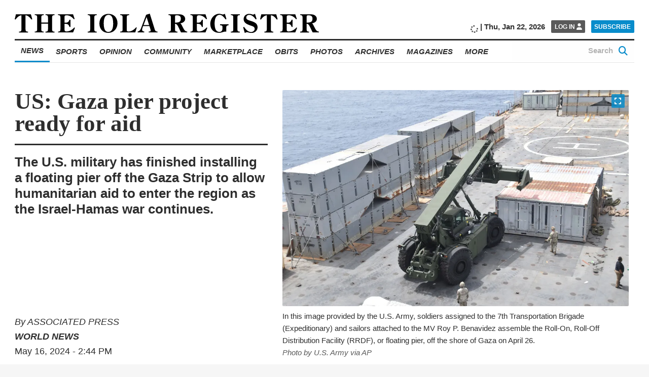

--- FILE ---
content_type: text/html; charset=UTF-8
request_url: https://www.iolaregister.com/news/world-news/us-gaza-pier-project-ready-for-aid
body_size: 31376
content:
<!doctype html><html class="no-js  " lang="en-US" prefix="og: https://ogp.me/ns#" ><head><script data-no-optimize="1">var litespeed_docref=sessionStorage.getItem("litespeed_docref");litespeed_docref&&(Object.defineProperty(document,"referrer",{get:function(){return litespeed_docref}}),sessionStorage.removeItem("litespeed_docref"));</script><meta charset="UTF-8" /><meta name="viewport" content="width=device-width, initial-scale=1.0" /><link rel="preconnect" href="https://fonts.googleapis.com"><link rel="preconnect" href="https://fonts.gstatic.com" crossorigin><meta property="fb:app_id" content="850660962033183"><meta property="fb:pages" content="148175028589431"><meta name="facebook-domain-verification" content="0ecvek1s83kh9821dk6fj83j0sxsln" /><style>img:is([sizes="auto" i],[sizes^="auto," i]){contain-intrinsic-size:3000px 1500px}</style> <script defer src="[data-uri]"></script> <title>US: Gaza pier project ready for aid - The Iola Register</title><meta name="description" content="WASHINGTON (AP) — The U.S. military finished installing a floating pier off the Gaza Strip on Thursday, with officials poised to begin ferrying badly needed"/><meta name="robots" content="index, follow, max-snippet:-1, max-video-preview:-1, max-image-preview:large"/><link rel="canonical" href="https://www.iolaregister.com/news/us-gaza-pier-project-ready-for-aid" /><meta property="og:locale" content="en_US" /><meta property="og:type" content="article" /><meta property="og:title" content="US: Gaza pier project ready for aid - The Iola Register" /><meta property="og:description" content="WASHINGTON (AP) — The U.S. military finished installing a floating pier off the Gaza Strip on Thursday, with officials poised to begin ferrying badly needed" /><meta property="og:url" content="https://www.iolaregister.com/news/us-gaza-pier-project-ready-for-aid" /><meta property="og:site_name" content="The Iola Register" /><meta property="article:tag" content="Gaza" /><meta property="article:tag" content="Hamas" /><meta property="article:tag" content="humanitarian aid" /><meta property="article:tag" content="Israel" /><meta property="article:section" content="News" /><meta property="og:updated_time" content="2024-05-16T14:44:05-05:00" /><meta property="og:image" content="https://i0.wp.com/www.iolaregister.com/wp-content/uploads/2024/05/AP24124510051655.jpg" /><meta property="og:image:secure_url" content="https://i0.wp.com/www.iolaregister.com/wp-content/uploads/2024/05/AP24124510051655.jpg" /><meta property="og:image:width" content="1024" /><meta property="og:image:height" content="683" /><meta property="og:image:alt" content="US: Gaza pier project ready for aid" /><meta property="og:image:type" content="image/jpeg" /><meta property="article:published_time" content="2024-05-16T14:44:03-05:00" /><meta property="article:modified_time" content="2024-05-16T14:44:05-05:00" /><meta name="twitter:card" content="summary_large_image" /><meta name="twitter:title" content="US: Gaza pier project ready for aid - The Iola Register" /><meta name="twitter:description" content="WASHINGTON (AP) — The U.S. military finished installing a floating pier off the Gaza Strip on Thursday, with officials poised to begin ferrying badly needed" /><meta name="twitter:image" content="https://i0.wp.com/www.iolaregister.com/wp-content/uploads/2024/05/AP24124510051655.jpg" /><meta name="twitter:label1" content="Written by" /><meta name="twitter:data1" content="ASSOCIATED PRESS" /><meta name="twitter:label2" content="Time to read" /><meta name="twitter:data2" content="5 minutes" /> <script type="application/ld+json" class="rank-math-schema-pro">{"@context":"https://schema.org","@graph":[{"@type":"Place","@id":"https://www.iolaregister.com/#place","geo":{"@type":"GeoCoordinates","latitude":"37.919869299710406","longitude":"-95.40572137400565"},"hasMap":"https://www.google.com/maps/search/?api=1&amp;query=37.919869299710406,-95.40572137400565","address":{"@type":"PostalAddress","streetAddress":"302 South Washington","postalCode":"66749","addressRegion":"KS","addressLocality":"Iola","addressCountry":"US"}},{"@type":["NewsMediaOrganization","Organization"],"@id":"https://www.iolaregister.com/#organization","name":"The Iola Register","url":"https://www.iolaregister.com","email":"editorial@iolaregister.com","address":{"@type":"PostalAddress","streetAddress":"302 South Washington","postalCode":"66749","addressRegion":"KS","addressLocality":"Iola","addressCountry":"US"},"logo":{"@type":"ImageObject","@id":"https://www.iolaregister.com/#logo","url":"https://s47626.pcdn.co/wp-content/uploads/2020/01/The-Iola-Register_Logo_Website_Marketplace-01.jpg","contentUrl":"https://s47626.pcdn.co/wp-content/uploads/2020/01/The-Iola-Register_Logo_Website_Marketplace-01.jpg","caption":"The Iola Register","inLanguage":"en-US","width":"1800","height":"1200"},"contactPoint":[{"@type":"ContactPoint","telephone":"(620) 365-2111","contactType":"customer support"}],"legalName":"The Iola Register","location":{"@id":"https://www.iolaregister.com/#place"}},{"@type":"WebSite","@id":"https://www.iolaregister.com/#website","url":"https://www.iolaregister.com","name":"The Iola Register","publisher":{"@id":"https://www.iolaregister.com/#organization"},"inLanguage":"en-US"},{"@type":"ImageObject","@id":"https://i0.wp.com/www.iolaregister.com/wp-content/uploads/2024/05/AP24124510051655.jpg?fit=2034%2C1356&amp;ssl=1","url":"https://i0.wp.com/www.iolaregister.com/wp-content/uploads/2024/05/AP24124510051655.jpg?fit=2034%2C1356&amp;ssl=1","width":"2034","height":"1356","inLanguage":"en-US"},{"@type":"BreadcrumbList","@id":"https://www.iolaregister.com/news/us-gaza-pier-project-ready-for-aid#breadcrumb","itemListElement":[{"@type":"ListItem","position":"1","item":{"@id":"https://www.iolaregister.com","name":"Home"}},{"@type":"ListItem","position":"2","item":{"@id":"https://www.iolaregister.com/category/news","name":"News"}},{"@type":"ListItem","position":"3","item":{"@id":"https://www.iolaregister.com/news/us-gaza-pier-project-ready-for-aid","name":"US: Gaza pier project ready for aid"}}]},{"@type":"WebPage","@id":"https://www.iolaregister.com/news/us-gaza-pier-project-ready-for-aid#webpage","url":"https://www.iolaregister.com/news/us-gaza-pier-project-ready-for-aid","name":"US: Gaza pier project ready for aid - The Iola Register","datePublished":"2024-05-16T14:44:03-05:00","dateModified":"2024-05-16T14:44:05-05:00","isPartOf":{"@id":"https://www.iolaregister.com/#website"},"primaryImageOfPage":{"@id":"https://i0.wp.com/www.iolaregister.com/wp-content/uploads/2024/05/AP24124510051655.jpg?fit=2034%2C1356&amp;ssl=1"},"inLanguage":"en-US","breadcrumb":{"@id":"https://www.iolaregister.com/news/us-gaza-pier-project-ready-for-aid#breadcrumb"}},{"@type":"Person","@id":"https://www.iolaregister.com/author/associated-press","name":"ASSOCIATED PRESS","url":"https://www.iolaregister.com/author/associated-press","image":{"@type":"ImageObject","@id":"https://s47626.pcdn.co/wp-content/litespeed/avatar/d4258e0b6277da2f949d56eed59b3fad.jpg?ver=1768841862","url":"https://s47626.pcdn.co/wp-content/litespeed/avatar/d4258e0b6277da2f949d56eed59b3fad.jpg?ver=1768841862","caption":"ASSOCIATED PRESS","inLanguage":"en-US"},"worksFor":{"@id":"https://www.iolaregister.com/#organization"}},{"@type":"NewsArticle","headline":"US: Gaza pier project ready for aid - The Iola Register","datePublished":"2024-05-16T14:44:03-05:00","dateModified":"2024-05-16T14:44:05-05:00","articleSection":"News, World News","author":{"@id":"https://www.iolaregister.com/author/associated-press","name":"Associated Press"},"publisher":{"@id":"https://www.iolaregister.com/#organization"},"description":"WASHINGTON (AP) \u2014 The U.S. military finished installing a floating pier off the Gaza Strip on Thursday, with officials poised to begin ferrying badly needed","copyrightYear":"2024","copyrightHolder":{"@id":"https://www.iolaregister.com/#organization"},"name":"US: Gaza pier project ready for aid - The Iola Register","@id":"https://www.iolaregister.com/news/us-gaza-pier-project-ready-for-aid#richSnippet","isPartOf":{"@id":"https://www.iolaregister.com/news/us-gaza-pier-project-ready-for-aid#webpage"},"image":{"@id":"https://i0.wp.com/www.iolaregister.com/wp-content/uploads/2024/05/AP24124510051655.jpg?fit=2034%2C1356&amp;ssl=1"},"inLanguage":"en-US","mainEntityOfPage":{"@id":"https://www.iolaregister.com/news/us-gaza-pier-project-ready-for-aid#webpage"}}]}</script> <link rel='dns-prefetch' href='//flux.broadstreet.ai' /><link rel='dns-prefetch' href='//cdn.broadstreetads.com' /><link rel='dns-prefetch' href='//ajax.googleapis.com' /><link rel='dns-prefetch' href='//stats.wp.com' /><link rel='dns-prefetch' href='//www.googletagmanager.com' /><link rel='preconnect' href='//i0.wp.com' /><link rel='preconnect' href='//c0.wp.com' /><link rel='stylesheet' id='jetpack_related-posts-css' href='https://s47626.pcdn.co/wp-content/plugins/jetpack/modules/related-posts/related-posts.css' type='text/css' media='all' /><link rel='stylesheet' id='wp-block-library-css' href='https://s47626.pcdn.co/wp-includes/css/dist/block-library/style.min.css' type='text/css' media='all' /><style id='classic-theme-styles-inline-css' type='text/css'>/*! This file is auto-generated */
.wp-block-button__link{color:#fff;background-color:#32373c;border-radius:9999px;box-shadow:none;text-decoration:none;padding:calc(.667em + 2px) calc(1.333em + 2px);font-size:1.125em}.wp-block-file__button{background:#32373c;color:#fff;text-decoration:none}</style><link rel='stylesheet' id='bptmb-b-testimonials-style-css' href='https://s47626.pcdn.co/wp-content/plugins/b-testimonials-block/build/view.css' type='text/css' media='all' /><style id='etb-grid-style-inline-css' type='text/css'>.wp-block-etb-grid{display:grid;min-height:0;min-width:0;position:relative}.wp-block-etb-grid.has-box-shadow .wp-block-etb-grid-item{box-shadow:0 0 5px rgba(0,0,0,.1)}.wp-block-etb-grid.etb-has-bar.etb_left .wp-block-etb-grid-item{border-left-style:solid}.wp-block-etb-grid.etb-has-bar.etb_right .wp-block-etb-grid-item{border-right-style:solid}.wp-block-etb-grid.etb-has-bar.etb_top .wp-block-etb-grid-item{border-top-style:solid}.wp-block-etb-grid.etb-has-bar.etb_bottom .wp-block-etb-grid-item{border-bottom-style:solid}.wp-block-etb-grid .wp-block-etb-grid-item{box-sizing:border-box;min-width:0}.wp-block-etb-grid .wp-block-etb-grid-item .testimonial-header{align-items:center;display:flex;justify-content:space-between}.wp-block-etb-grid .wp-block-etb-grid-item .rating{text-align:center}.wp-block-etb-grid .wp-block-etb-grid-item .rating .rating-value{font-size:1em;font-weight:600}.wp-block-etb-grid .wp-block-etb-grid-item .rate-base-layer span{color:#ccc}.wp-block-etb-grid .wp-block-etb-grid-item .testimonial-message{margin:20px 0 30px}.wp-block-etb-grid .wp-block-etb-grid-item .reviewer-info{align-items:flex-start;display:flex}.wp-block-etb-grid .wp-block-etb-grid-item .reviewer-photo{overflow:hidden}.wp-block-etb-grid .wp-block-etb-grid-item .reviewer-photo img{height:100%;-o-object-fit:cover;object-fit:cover;width:100%}.wp-block-etb-grid .wp-block-etb-grid-item .reviewer-info-content{margin-left:15px}.wp-block-etb-grid .wp-block-etb-grid-item .reviewer-name{margin:0 0 5px!important}.wp-block-etb-grid .wp-block-etb-grid-item .reviewer-company,.wp-block-etb-grid .wp-block-etb-grid-item .reviewer-title{margin:0!important}</style><style id='etb-grid-item-style-inline-css' type='text/css'></style><link rel='stylesheet' id='mediaelement-css' href='https://s47626.pcdn.co/wp-includes/js/mediaelement/mediaelementplayer-legacy.min.css' type='text/css' media='all' /><link rel='stylesheet' id='wp-mediaelement-css' href='https://s47626.pcdn.co/wp-includes/js/mediaelement/wp-mediaelement.min.css' type='text/css' media='all' /><style id='jetpack-sharing-buttons-style-inline-css' type='text/css'>.jetpack-sharing-buttons__services-list{display:flex;flex-direction:row;flex-wrap:wrap;gap:0;list-style-type:none;margin:5px;padding:0}.jetpack-sharing-buttons__services-list.has-small-icon-size{font-size:12px}.jetpack-sharing-buttons__services-list.has-normal-icon-size{font-size:16px}.jetpack-sharing-buttons__services-list.has-large-icon-size{font-size:24px}.jetpack-sharing-buttons__services-list.has-huge-icon-size{font-size:36px}@media print{.jetpack-sharing-buttons__services-list{display:none!important}}.editor-styles-wrapper .wp-block-jetpack-sharing-buttons{gap:0;padding-inline-start:0}ul.jetpack-sharing-buttons__services-list.has-background{padding:1.25em 2.375em}</style><style id='global-styles-inline-css' type='text/css'>:root{--wp--preset--aspect-ratio--square:1;--wp--preset--aspect-ratio--4-3:4/3;--wp--preset--aspect-ratio--3-4:3/4;--wp--preset--aspect-ratio--3-2:3/2;--wp--preset--aspect-ratio--2-3:2/3;--wp--preset--aspect-ratio--16-9:16/9;--wp--preset--aspect-ratio--9-16:9/16;--wp--preset--color--black:#000;--wp--preset--color--cyan-bluish-gray:#abb8c3;--wp--preset--color--white:#fff;--wp--preset--color--pale-pink:#f78da7;--wp--preset--color--vivid-red:#cf2e2e;--wp--preset--color--luminous-vivid-orange:#ff6900;--wp--preset--color--luminous-vivid-amber:#fcb900;--wp--preset--color--light-green-cyan:#7bdcb5;--wp--preset--color--vivid-green-cyan:#00d084;--wp--preset--color--pale-cyan-blue:#8ed1fc;--wp--preset--color--vivid-cyan-blue:#0693e3;--wp--preset--color--vivid-purple:#9b51e0;--wp--preset--color--primary:#1779ba;--wp--preset--color--secondary:#767676;--wp--preset--color--success:#3adb76;--wp--preset--color--warning:#ffae00;--wp--preset--color--alert:#cc4b37;--wp--preset--gradient--vivid-cyan-blue-to-vivid-purple:linear-gradient(135deg,rgba(6,147,227,1) 0%,#9b51e0 100%);--wp--preset--gradient--light-green-cyan-to-vivid-green-cyan:linear-gradient(135deg,#7adcb4 0%,#00d082 100%);--wp--preset--gradient--luminous-vivid-amber-to-luminous-vivid-orange:linear-gradient(135deg,rgba(252,185,0,1) 0%,rgba(255,105,0,1) 100%);--wp--preset--gradient--luminous-vivid-orange-to-vivid-red:linear-gradient(135deg,rgba(255,105,0,1) 0%,#cf2e2e 100%);--wp--preset--gradient--very-light-gray-to-cyan-bluish-gray:linear-gradient(135deg,#eee 0%,#a9b8c3 100%);--wp--preset--gradient--cool-to-warm-spectrum:linear-gradient(135deg,#4aeadc 0%,#9778d1 20%,#cf2aba 40%,#ee2c82 60%,#fb6962 80%,#fef84c 100%);--wp--preset--gradient--blush-light-purple:linear-gradient(135deg,#ffceec 0%,#9896f0 100%);--wp--preset--gradient--blush-bordeaux:linear-gradient(135deg,#fecda5 0%,#fe2d2d 50%,#6b003e 100%);--wp--preset--gradient--luminous-dusk:linear-gradient(135deg,#ffcb70 0%,#c751c0 50%,#4158d0 100%);--wp--preset--gradient--pale-ocean:linear-gradient(135deg,#fff5cb 0%,#b6e3d4 50%,#33a7b5 100%);--wp--preset--gradient--electric-grass:linear-gradient(135deg,#caf880 0%,#71ce7e 100%);--wp--preset--gradient--midnight:linear-gradient(135deg,#020381 0%,#2874fc 100%);--wp--preset--font-size--small:13px;--wp--preset--font-size--medium:20px;--wp--preset--font-size--large:36px;--wp--preset--font-size--x-large:42px;--wp--preset--spacing--20:.44rem;--wp--preset--spacing--30:.67rem;--wp--preset--spacing--40:1rem;--wp--preset--spacing--50:1.5rem;--wp--preset--spacing--60:2.25rem;--wp--preset--spacing--70:3.38rem;--wp--preset--spacing--80:5.06rem;--wp--preset--shadow--natural:6px 6px 9px rgba(0,0,0,.2);--wp--preset--shadow--deep:12px 12px 50px rgba(0,0,0,.4);--wp--preset--shadow--sharp:6px 6px 0px rgba(0,0,0,.2);--wp--preset--shadow--outlined:6px 6px 0px -3px rgba(255,255,255,1),6px 6px rgba(0,0,0,1);--wp--preset--shadow--crisp:6px 6px 0px rgba(0,0,0,1)}:where(.is-layout-flex){gap:.5em}:where(.is-layout-grid){gap:.5em}body .is-layout-flex{display:flex}.is-layout-flex{flex-wrap:wrap;align-items:center}.is-layout-flex>:is(*,div){margin:0}body .is-layout-grid{display:grid}.is-layout-grid>:is(*,div){margin:0}:where(.wp-block-columns.is-layout-flex){gap:2em}:where(.wp-block-columns.is-layout-grid){gap:2em}:where(.wp-block-post-template.is-layout-flex){gap:1.25em}:where(.wp-block-post-template.is-layout-grid){gap:1.25em}.has-black-color{color:var(--wp--preset--color--black) !important}.has-cyan-bluish-gray-color{color:var(--wp--preset--color--cyan-bluish-gray) !important}.has-white-color{color:var(--wp--preset--color--white) !important}.has-pale-pink-color{color:var(--wp--preset--color--pale-pink) !important}.has-vivid-red-color{color:var(--wp--preset--color--vivid-red) !important}.has-luminous-vivid-orange-color{color:var(--wp--preset--color--luminous-vivid-orange) !important}.has-luminous-vivid-amber-color{color:var(--wp--preset--color--luminous-vivid-amber) !important}.has-light-green-cyan-color{color:var(--wp--preset--color--light-green-cyan) !important}.has-vivid-green-cyan-color{color:var(--wp--preset--color--vivid-green-cyan) !important}.has-pale-cyan-blue-color{color:var(--wp--preset--color--pale-cyan-blue) !important}.has-vivid-cyan-blue-color{color:var(--wp--preset--color--vivid-cyan-blue) !important}.has-vivid-purple-color{color:var(--wp--preset--color--vivid-purple) !important}.has-black-background-color{background-color:var(--wp--preset--color--black) !important}.has-cyan-bluish-gray-background-color{background-color:var(--wp--preset--color--cyan-bluish-gray) !important}.has-white-background-color{background-color:var(--wp--preset--color--white) !important}.has-pale-pink-background-color{background-color:var(--wp--preset--color--pale-pink) !important}.has-vivid-red-background-color{background-color:var(--wp--preset--color--vivid-red) !important}.has-luminous-vivid-orange-background-color{background-color:var(--wp--preset--color--luminous-vivid-orange) !important}.has-luminous-vivid-amber-background-color{background-color:var(--wp--preset--color--luminous-vivid-amber) !important}.has-light-green-cyan-background-color{background-color:var(--wp--preset--color--light-green-cyan) !important}.has-vivid-green-cyan-background-color{background-color:var(--wp--preset--color--vivid-green-cyan) !important}.has-pale-cyan-blue-background-color{background-color:var(--wp--preset--color--pale-cyan-blue) !important}.has-vivid-cyan-blue-background-color{background-color:var(--wp--preset--color--vivid-cyan-blue) !important}.has-vivid-purple-background-color{background-color:var(--wp--preset--color--vivid-purple) !important}.has-black-border-color{border-color:var(--wp--preset--color--black) !important}.has-cyan-bluish-gray-border-color{border-color:var(--wp--preset--color--cyan-bluish-gray) !important}.has-white-border-color{border-color:var(--wp--preset--color--white) !important}.has-pale-pink-border-color{border-color:var(--wp--preset--color--pale-pink) !important}.has-vivid-red-border-color{border-color:var(--wp--preset--color--vivid-red) !important}.has-luminous-vivid-orange-border-color{border-color:var(--wp--preset--color--luminous-vivid-orange) !important}.has-luminous-vivid-amber-border-color{border-color:var(--wp--preset--color--luminous-vivid-amber) !important}.has-light-green-cyan-border-color{border-color:var(--wp--preset--color--light-green-cyan) !important}.has-vivid-green-cyan-border-color{border-color:var(--wp--preset--color--vivid-green-cyan) !important}.has-pale-cyan-blue-border-color{border-color:var(--wp--preset--color--pale-cyan-blue) !important}.has-vivid-cyan-blue-border-color{border-color:var(--wp--preset--color--vivid-cyan-blue) !important}.has-vivid-purple-border-color{border-color:var(--wp--preset--color--vivid-purple) !important}.has-vivid-cyan-blue-to-vivid-purple-gradient-background{background:var(--wp--preset--gradient--vivid-cyan-blue-to-vivid-purple) !important}.has-light-green-cyan-to-vivid-green-cyan-gradient-background{background:var(--wp--preset--gradient--light-green-cyan-to-vivid-green-cyan) !important}.has-luminous-vivid-amber-to-luminous-vivid-orange-gradient-background{background:var(--wp--preset--gradient--luminous-vivid-amber-to-luminous-vivid-orange) !important}.has-luminous-vivid-orange-to-vivid-red-gradient-background{background:var(--wp--preset--gradient--luminous-vivid-orange-to-vivid-red) !important}.has-very-light-gray-to-cyan-bluish-gray-gradient-background{background:var(--wp--preset--gradient--very-light-gray-to-cyan-bluish-gray) !important}.has-cool-to-warm-spectrum-gradient-background{background:var(--wp--preset--gradient--cool-to-warm-spectrum) !important}.has-blush-light-purple-gradient-background{background:var(--wp--preset--gradient--blush-light-purple) !important}.has-blush-bordeaux-gradient-background{background:var(--wp--preset--gradient--blush-bordeaux) !important}.has-luminous-dusk-gradient-background{background:var(--wp--preset--gradient--luminous-dusk) !important}.has-pale-ocean-gradient-background{background:var(--wp--preset--gradient--pale-ocean) !important}.has-electric-grass-gradient-background{background:var(--wp--preset--gradient--electric-grass) !important}.has-midnight-gradient-background{background:var(--wp--preset--gradient--midnight) !important}.has-small-font-size{font-size:var(--wp--preset--font-size--small) !important}.has-medium-font-size{font-size:var(--wp--preset--font-size--medium) !important}.has-large-font-size{font-size:var(--wp--preset--font-size--large) !important}.has-x-large-font-size{font-size:var(--wp--preset--font-size--x-large) !important}:where(.wp-block-post-template.is-layout-flex){gap:1.25em}:where(.wp-block-post-template.is-layout-grid){gap:1.25em}:where(.wp-block-columns.is-layout-flex){gap:2em}:where(.wp-block-columns.is-layout-grid){gap:2em}:root :where(.wp-block-pullquote){font-size:1.5em;line-height:1.6}</style><link rel='stylesheet' id='main-stylesheet-css' href='https://s47626.pcdn.co/wp-content/themes/FoundationPress/dist/assets/css/app.css' type='text/css' media='all' /><link rel='stylesheet' id='swiper-stylesheet-css' href='https://s47626.pcdn.co/wp-content/themes/FoundationPress/node_modules/swiper/css/swiper.min.css' type='text/css' media='all' /><link rel='stylesheet' id='dflip-style-css' href='https://s47626.pcdn.co/wp-content/plugins/dflip/assets/css/dflip.min.css' type='text/css' media='all' /> <script defer id="jetpack_related-posts-js-extra" src="[data-uri]"></script> <script defer type="text/javascript" src="https://s47626.pcdn.co/wp-content/plugins/jetpack/_inc/build/related-posts/related-posts.min.js" id="jetpack_related-posts-js"></script> <script defer type="text/javascript" src="//flux.broadstreet.ai/emit/8619.js?ver=1.0.0" id="broadstreet-analytics-js" data-wp-strategy="async"></script> <script async data-cfasync='false' type="text/javascript" src="//cdn.broadstreetads.com/init-2.min.js?v=1.52.2&amp;ver=6.8.3" id="broadstreet-init-js"></script> <script async data-cfasync='false' type="text/javascript" id="broadstreet-init-js-after">window.broadstreetKeywords=['not_home_page','not_landing_page','is_article_page','news','world-news','news','us-gaza-pier-project-ready-for-aid','post']
window.broadstreetTargets={"pagetype":["post","not_home_page"],"category":["news","world-news","news","us-gaza-pier-project-ready-for-aid","post"],"url":"us-gaza-pier-project-ready-for-aid"};window.broadstreet=window.broadstreet||{run:[]};window.broadstreet.run.push(function(){window.broadstreet.loadNetworkJS(8619,{});});</script> <script type="litespeed/javascript" data-src="https://ajax.googleapis.com/ajax/libs/jquery/3.2.1/jquery.min.js?ver=3.2.1" id="jquery-js"></script> <link rel="https://api.w.org/" href="https://www.iolaregister.com/wp-json/" /><link rel="alternate" title="JSON" type="application/json" href="https://www.iolaregister.com/wp-json/wp/v2/posts/159735" /><link rel="alternate" title="oEmbed (JSON)" type="application/json+oembed" href="https://www.iolaregister.com/wp-json/oembed/1.0/embed?url=https%3A%2F%2Fwww.iolaregister.com%2Fnews%2Fus-gaza-pier-project-ready-for-aid" /><link rel="alternate" title="oEmbed (XML)" type="text/xml+oembed" href="https://www.iolaregister.com/wp-json/oembed/1.0/embed?url=https%3A%2F%2Fwww.iolaregister.com%2Fnews%2Fus-gaza-pier-project-ready-for-aid&#038;format=xml" /> <script defer type="text/javascript" src="https://adbundle.empowerlocal.co/bundle.js?publicationKey=iolaregister-com"></script><script defer src="[data-uri]"></script><script defer src="[data-uri]"></script><meta name="generator" content="Site Kit by Google 1.168.0" /><style>.class_gwp_my_template_file{cursor:help}</style><style>img#wpstats{display:none}</style><style type="text/css">.pp-podcast{opacity:0}</style> <script defer src="[data-uri]"></script> <link rel="icon" href="https://i0.wp.com/www.iolaregister.com/wp-content/uploads/2020/01/favicon-1.png?fit=32%2C32&#038;ssl=1" sizes="32x32" /><link rel="icon" href="https://i0.wp.com/www.iolaregister.com/wp-content/uploads/2020/01/favicon-1.png?fit=192%2C192&#038;ssl=1" sizes="192x192" /><link rel="apple-touch-icon" href="https://i0.wp.com/www.iolaregister.com/wp-content/uploads/2020/01/favicon-1.png?fit=180%2C180&#038;ssl=1" /><meta name="msapplication-TileImage" content="https://i0.wp.com/www.iolaregister.com/wp-content/uploads/2020/01/favicon-1.png?fit=270%2C270&#038;ssl=1" /><style type="text/css" id="wp-custom-css">@import url(https://cdnjs.cloudflare.com/ajax/libs/font-awesome/6.5.1/css/all.min.css);@import url(https://cdnjs.cloudflare.com/ajax/libs/font-awesome/6.5.1/css/brands.min.css); .hide_desktop{display:none}.hide_mobile{display:none}a.wp-block-social-link-anchor{color:inherit !important}.marketplace-single__content__description broadstreet-zone-container{display:none}@media only screen and (min-width:1025px){.subtext-iframe{display:none !important}.home__sidebar__nl-signup.remove-this{display:none !important}.hide_mobile{display:block}}@media only screen and (max-width:1025px){.subtext-iframe{display:block !important}.home__sidebar__nl-signup.remove-this{display:block !important}.home__categories__container .hide_desktop{display:block}}[class*=social-links__button]{border-radius:50% !important;width:60px !important;height:60px !important}[class*=social-links__button] .svg-inline--fa.fa-fw{margin-top:8px !important}@media only screen and (max-width:1025px){.search-page{max-width:100vw !important;padding-right:1rem !important}.search-page__main__index{width:88vw !important}}@media screen and (max-width:59.99875em){.page-id-96295 .ne-page__banner-large{display:none}.page-id-96295 .ne-page__banner-large{margin-left:0;margin-right:0}}@media screen and (max-width:39.99875em){.page-id-96295 .article__content__body__image:not(.full):not(.inline) img{margin:0;width:100%}}.page-id-96295 .ne-page__heading__container{text-align:center}@media screen and (min-width:768px){figure.article__content__body__image.article__content__body__image.wp-block-image.size-large.no-caption.extended.no-fs.kssfair-sm{display:none}img.aom-phone.subcategory__lower__index__aom-banner__image{display:none}}.hidedesktop{display:none}@media screen and (max-width:767px){.kssfair img{display:none}img.aom-desktop.subcategory__lower__index__aom-banner__image{display:none}.hidedesktop{display:block}}.category-athletes-of-the-month .subcategory__block,.category-athletes-of-the-month .subcategory__heading{display:none}.subcategory__lower__index__aom-banner{margin-bottom:20px}.vbox{display:inline-block;width:70%;padding:10px 0 0 10px;vertical-align:middle}ul.iolayoutubelist li{padding-bottom:10px}.snip1533{box-shadow:0 0 5px rgba(0,0,0,.15);color:#333;display:inline-block;font-size:16px;margin:35px 10px 10px;max-width:310px;min-width:250px;position:relative;text-align:center;width:100%;background-color:#fff;border-radius:5px;border-top:5px solid #088ccb}.snip1533 *,.snip1533 *:before{-webkit-box-sizing:border-box;box-sizing:border-box;-webkit-transition:all .1s ease-out;transition:all .1s ease-out}.snip1533 figcaption{padding:13% 10% 12%}.snip1533 h3{color:#3c3c3c;font-size:20px;font-weight:300;line-height:24px;margin:10px 0 5px}.snip1533 h4{font-weight:400;margin:0;opacity:.5;font-size:14px}.snip1533 blockquote{font-style:italic;font-weight:300;margin:0 0 20px}.snip1533 blockquote p{color:#333}.title{font-family:open sans,-apple-system,BlinkMacSystemFont,segoe ui,Roboto,Oxygen,Ubuntu,Cantarell,fira sans,droid sans,helvetica neue,sans-serif;font-weight:800;font-style:italic;text-transform:uppercase;text-align:center;width:100%;padding-top:50px;border-top:1px solid #eee;margin-top:50px}.home__featured-shout-out__headlines__headline-1__headline__title{text-align:center;width:100%;display:block;text-transform:uppercase;font-size:55px;font-weight:600;padding-bottom:30px;padding-top:20px}.home__featured-standard__headlines__headline-1__headline__category{font-family:open sans,-apple-system,BlinkMacSystemFont,segoe ui,Roboto,Oxygen,Ubuntu,Cantarell,fira sans,droid sans,helvetica neue,sans-serif;font-weight:800;font-style:italic;text-transform:uppercase;font-size:1.2rem;margin-bottom:.66667rem}.home__featured-standard__headlines__headline-1__headline__author{margin-top:20px;font-size:1.2rem}.home__trending__container{width:75rem !important;max-width:100% !important}.home__categories__index__headline__thumbnail{margin-bottom:.666em}.size-large.extended.full button.article__content__body__image__expand-button.image-expand{top:20%}.emp-action{display:none !important}.home__featured-standard__headlines__headline-2-3{margin-right:0 !important}.marketplace-single__trending [class$=__headline],.marketplace-single__trending [class*="__headline "],.section-front__trending [class$=__headline],.section-front__trending [class*="__headline "],.home__trending [class$=__headline],.home__trending [class*="__headline "]{width:calc(25% - 1.3rem)}@media print,screen and (min-width:64em){body .marketplace__index__card__container{width:calc(25% - 3rem) !important}}.article__content__body__ad.mrad1{display:none !important}.article__content__body__ad.mrad2{display:none !important}body.magazine-template-default.single.single-magazine{background:#fff}.magazine-container{max-width:1332px;margin-left:auto;margin-right:auto}.magazine-container p{margin-bottom:6px}.magazine-single-post .article__content__body img{width:100% !important}.econ-full{align-content:initial;align-items:initial;flex-direction:column;flex-wrap:initial;gap:20px 20px;justify-content:center}.e-con.e-flex{--flex-direction:column;--flex-basis:auto;--flex-grow:0;--flex-shrink:1;flex:0 1 auto}.e-con-full,.e-con>.e-con-inner{padding-block-end:10px;padding-block-start:10px;text-align:initial}.e-con{--border-radius:0;--border-top-width:0px;--border-right-width:0px;--border-bottom-width:0px;--border-left-width:0px;--border-style:initial;--border-color:initial;--container-widget-width:100%;--container-widget-height:initial;--container-widget-flex-grow:0;--container-widget-align-self:initial;--content-width:min(100%,1140px);--width:100%;--min-height:initial;--height:auto;--text-align:initial;--margin-top:20px;--margin-right:0px;--margin-bottom:0px;--margin-left:0px;--padding-top:10px;--padding-right:10px;--padding-bottom:10px;--padding-left:10px;--position:relative;--z-index:revert;--overflow:visible;--gap:20px;--row-gap:20px;--column-gap:20px;--overlay-mix-blend-mode:initial;--overlay-opacity:1;--overlay-transition:.3s;--e-con-grid-template-columns:repeat(3,1fr);--e-con-grid-template-rows:repeat(2,1fr);border-radius:0;height:auto;min-height:initial;min-width:0;overflow:visible;position:relative;transition:background .3s,border .3s,box-shadow .3s,transform .4s;width:100%;z-index:revert;flex-wrap-mobile:wrap;margin-block-end:0px;margin-block-start:20px;margin-inline-end:0px;margin-inline-start:0px;padding-inline-end:10px;padding-inline-start:10px;margin-block-start:20px;margin-block-end:0px;margin-inline-start:0px;margin-inline-end:0px;padding-inline-start:10px;padding-inline-end:10px;padding-block-start:10px;padding-block-end:10px;border-block-start-width:0px;border-block-end-width:0px;border-inline-start-width:0px;border-inline-end-width:0px}.e-con-inner{display:flex;gap:20px 20px;height:100%;margin:0 auto;max-width:min(100%, 1332px);padding-inline-end:0;padding-inline-start:0;width:100%;padding-block-end:10px;padding-block-start:10px;text-align:initial}.e-con.e-flex{flex-direction:column;flex-basis:auto;flex-grow:0;flex-shrink:1;flex:0 1 auto}.e-con-full.e-flex,.e-con.e-flex>.e-con-inner{flex-direction:column}.e-con-full,.e-con>.e-con-inner{padding-block-end:10px;padding-block-start:10px;text-align:initial}.e-con,.e-con>.e-con-inner{display:flex}.magazine-title{text-align:center}.magazine-title h1{font-size:45px;font-family:"Slabo 13px",serif}.magazine-title h1:hover{color:#088ccb}.magazine-nav{text-align:center;border-top:3px solid #2e2e2e;border-bottom:1px solid #e6e6e6;padding:0;margin:0}nav{position:relative}.menu-toggle{display:none;background:0 0;border:none;font-size:55px;cursor:pointer}.magazine-menu-full{list-style:none;padding:0;display:inline-flex;gap:15px}.magazine-menu-full li{display:inline}.magazine-menu-full a{color:#2e2e2e;text-decoration:none;text-transform:uppercase;transition:color .3s;font-weight:700;font-family:"Open Sans";font-style:italic;font-size:.83333rem;line-height:40.5px}.magazine-menu-full a:hover{color:#0073e6}.magazine-menu-dropdown{display:none}.magazine-container h2{font-family:"Slabo 13px",sans-serif;font-weight:700;text-transform:uppercase;border-bottom:2px solid #000;margin-bottom:10px;font-size:28px;color:#000;border-color:#0e7aad}.magazine-container h3{line-height:.8;margin-bottom:6px}.magazine-container h3 a,p.magazine-recent-title{font-family:"Slabo 13px";font-size:20px;font-weight:500;text-transform:uppercase}.magazine-post__thumbnail{border-radius:4px;bottom:0;left:0;right:0;top:0;position:relative;overflow:hidden;padding-bottom:calc(0.66* 100%);margin-bottom:10px}.magazine-post__thumbnail img{left:calc(50% + 1px);position:absolute;top:calc(50% + 1px);transform:scale(1.01) translate(-50%,-50%);display:block;max-height:none;max-width:none;transition:filter .3s;height:auto;object-fit:cover;width:120%}.magazine-date{font-family:"Slabo 13px",Sans-serif;font-weight:400;color:#adadad;font-size:12px;line-height:1.3em;margin-bottom:13px}.magazine-excerpt{font-family:"Lora",serif;font-size:17px;font-weight:400;margin-block-end:.9rem}.magazine-categories{font-family:"Lora",Sans-serif;font-size:15px;font-weight:500;font-style:italic;margin-block-start:.5rem;margin-block-end:.5rem}.magazine-featured-image img{width:100%;height:auto;object-fit:cover}.magazine-author{color:#adadad;font-size:12px;line-height:1.3em;margin-top:2px;margin-bottom:13px}.magazine-posts-highlight{display:flex;flex-wrap:wrap;row-gap:20px;column-gap:48px;margin-bottom:20px}.magazine-post-highlight{max-width:calc((100% / 3) - 32px);width:100%}@media (max-width:768px){.magazine-posts-highlight{column-gap:28px}.magazine-post-highlight{max-width:calc((100% / 3) - 19px)}}.magazine-post-highlight.magazine-post-main-highlight{flex-grow:1;width:100%;max-width:unset;display:flex;flex-direction:row-reverse;flex-wrap:nowrap;gap:30px;align-items:center}.magazine-post-main-highlight .magazine-post-main-thumbnail-link-wrapper{max-width:50%;min-width:50%}.magazine-post-main-thumbnail-link-wrapper{flex-grow:1;margin-bottom:10px;display:block}.magazine-post-highlight>h3{margin-bottom:6px}.magazine-post-highlight>h3>a{font-weight:700}.magazine-post-main-thumbnail-wrapper img{display:block;width:100%;height:auto;border-radius:4px}.magazine-post-main-info-wrapper{flex-grow:1;text-align:center;margin-left:auto;margin-right:auto;max-width:517px}h3 a.magazine-post-main-info-title{font-size:40px;line-height:1.4;font-weight:700;letter-spacing:0px}.magazine-post-main-info-author{color:#888;font-size:14px}.magazine-post-highlight .magazine-author{margin-bottom:8px}.magazine-post-main-info-excerpt p{color:#666;line-height:1.4;font-size:16px}@media (max-width:640px){.magazine-posts-highlight{flex-direction:column;gap:20px}.magazine-post-highlight{max-width:100%}.magazine-post-main-thumbnail-link-wrapper{max-width:100%;min-width:unset}.magazine-post-main-highlight .magazine-post-main-thumbnail-link-wrapper{max-width:100%}.magazine-post-highlight.magazine-post-main-highlight{flex-direction:column;gap:0;justify-content:stretch;align-items:stretch}.magazine-post-main-info-wrapper{text-align:left;max-width:unset}h3 a.magazine-post-main-info-title{font-size:20px}.magazine-post-main-info-author{font-size:12px}}.navigation.pagination .nav-links{display:flex;justify-content:center;margin-top:12px;gap:5px}.pagination .page-numbers{border-radius:50%;padding:17px;display:flex;align-items:center;justify-content:center;line-height:.3;width:45px;height:45px}.pagination .prev,.pagination .next{display:none}.read-more a{font-size:12px;font-family:"Slabo 13px";font-weight:500;color:#088ccb}p.single-post-magazine-category{text-align:center;margin-bottom:30px}.single-post-magazine-category a{font-family:"Lora",Sans-serif;font-size:15px;font-weight:500;font-style:italic;text-align:center}h1.magazine-post-title{font-family:"Slabo 13px";text-align:center}p.magazine-custom-excerpt,p.single-post-magazine-author{font-family:"Lora",Sans-serif;text-align:center;margin-block-start:1.25rem;margin-block-end:0}.magazine-date-readtime{margin-block-start:1.25rem;text-align:center;font-family:"Lora",Sans-serif}.magazine-post-content p{font-family:"Lora",Sans-serif;font-size:17px}p.magazine-categories,p.magazine-recent-title{margin-bottom:0;line-height:1;margin-top:10px}p.magazine-author{margin-bottom:20px}.magazine-author-widget h3,.magazine-recent-posts-widget h3,.magazine-categories-widget h3{font-family:"Slabo 13px",sans-serif;font-weight:700;font-size:19px;text-transform:uppercase;border-bottom:2px solid #000;margin-bottom:10px;line-height:1}.magazine-categories-widget h3{margin-top:50px}.magazine-categories-widget li{font-family:"Lora"}.magazine-categories-list{font-family:"Lora",Sans-serif;font-size:3.3rem;font-weight:500;line-height:1.2;margin-bottom:40px}section.trending.e-con-full.e-flex.e-con.e-parent.e-lazyloaded,section.magazine-categories-big.e-con-full.e-flex.e-con.e-parent.e-lazyloaded{margin-bottom:50px}@media (max-width:767px){.e-con.e-flex{--width:100%;--flex-wrap:var(--flex-wrap-mobile)}}@media (max-width:767px){.e-con{--container-max-width:767px}}@media (max-width:1024px){.e-con{--container-max-width:1024px}.magazine-menu-full a{display:inline-block;padding:8px 14px;white-space:nowrap}.magazine-menu-full{display:flex;flex-wrap:nowrap;justify-content:space-evenly;overflow-x:auto;overflow-y:hidden;max-width:calc(100vw - 20px)}}@media (max-width:450px){.magazine-categories-list{font-size:2.3rem}}.home__ad-leaderboards{margin-bottom:0}.magazine-container section{margin-top:0}.single-magazine .article__content__body broadstreet-zone-container{max-width:300px;width:100%}.single-magazine .magazine-container broadstreet-zone-container{margin-top:25px;margin-bottom:25px;margin-left:auto;margin-right:auto}.single-post .article__content__body broadstreet-zone-container{margin-left:auto;margin-right:auto;max-width:300px;width:100%}.single-magazine .home__lower__ad-leaderboards broadstreet-zone-container{margin-bottom:-30px}.magazine-post-content{margin-bottom:10px}@media screen and (max-width:39.99875em){.single-magazine .article__content__body__image:not(.full):not(.inline) img{margin:auto;width:100%}}#menu-item-179503{position:relative}.magazine-post-main-thumbnail-wrapper img{width:100%;height:270px;object-fit:cover;object-position:center;display:block}@media (min-width:641px){.magazine-post-main-highlight .magazine-post-main-thumbnail-wrapper img{height:400px}}#menu-all-in-one-1.mobile-nav__menu>li:nth-child(9){position:relative}.magazine-post-meta{padding-bottom:20px;border-bottom:1px solid #eee}@media (min-width:640px){.magazine-post-meta{text-align:center}.magazine-post-meta .single-post-magazine-author,.magazine-post-meta .magazine-date-readtime{display:inline-block}.magazine-post-meta .single-post-magazine-author{margin-right:20px;text-align:right}}@media (max-width:639px){.wp-block-jetpack-slideshow{width:calc(100vw - 38px)}}.home__ad-leaderboards{min-height:110px}@media (max-width:768px){.article__ad-leaderboards,.home__ad-leaderboards,broadstreet-zone[alt-zone-id="160135"]{min-height:120px}}.df-book-title{font-family:Overpass,-apple-system,BlinkMacSystemFont,"Segoe UI",Roboto,Oxygen,Ubuntu,Cantarell,"Fira Sans","Droid Sans","Helvetica Neue",sans-serif;font-weight:700;font-size:21.6px !important;background-color:#088ccb !important;padding-top:9px !important;color:#fff}</style> <script defer src="https://code.jquery.com/ui/1.12.1/jquery-ui.min.js" integrity="sha256-VazP97ZCwtekAsvgPBSUwPFKdrwD3unUfSGVYrahUqU=" crossorigin="anonymous"></script> <script defer src='https://www.googletagservices.com/tag/js/gpt.js'></script> <script defer src="[data-uri]"></script> <script defer src="https://s47626.pcdn.co/wp-content/themes/FoundationPress/src/assets/js/lib/jwplayer.js"></script> <script defer src="[data-uri]"></script> <script defer src="[data-uri]"></script> <style>@media only screen and (min-width:900px) and (max-width:1100px){a.home__sidebar__social-links__button,a.footer__social-links__button{padding:2px 5px !important;width:40px !important;height:40px !important}}</style> <script defer src="[data-uri]"></script> <script defer src="[data-uri]"></script> </head><body class="wp-singular post-template-default single single-post postid-159735 single-format-standard wp-theme-FoundationPress topbar"> <noscript><iframe data-lazyloaded="1" src="about:blank" data-litespeed-src="https://www.googletagmanager.com/ns.html?id=GTM-5LLSPFS"
height="0" width="0" style="display:none;visibility:hidden"></iframe></noscript><div class="site-container"> <noscript> <iframe data-lazyloaded="1" src="about:blank" data-litespeed-src="https://www.googletagmanager.com/ns.html?id=GTM-5LLSPFS" height="0" width="0" style="display:none;visibility:hidden"></iframe> </noscript><header class="header" role="banner"><nav class="header__nav__top"> <a href="/" class="header__nav__logo"> <svg xmlns="http://www.w3.org/2000/svg" viewBox="0 0 800 51.1" class="logo-svg" preserveAspectRatio="none"> <path class="st0" d="M42.6 1.7l3.6 13.2 -2.4 0.7c-3.2-4.9-9-11.1-15.3-11.3v37.4c0 4.6 1.6 6.1 6.4 6.1v2.2H11.3v-2.2c4.7 0 6.4-1.4 6.4-6.1V4.3C11.1 5.1 5.9 10.2 2.4 15.5L0 14.9 3.2 1.7H42.6z"/><path class="st0" d="M87.5 23.6V9.9c0-4.6-1.6-6.1-6.4-6.1V1.7h23.6v2.2c-4.7 0-6.4 1.4-6.4 6.1v31.7c0 4.6 1.6 6.1 6.4 6.1v2.2H81.1v-2.2c4.7 0 6.4-1.4 6.4-6.1V26.7H69.9v14.9c0 4.6 1.6 6.1 6.4 6.1v2.2H52.7v-2.2c4.7 0 6.4-1.4 6.4-6.1V9.9c0-4.6-1.6-6.1-6.4-6.1V1.7h23.6v2.2c-4.7 0-6.4 1.4-6.4 6.1v13.7H87.5z"/><path class="st0" d="M113.8 47.7c4.7 0 6.4-1.4 6.4-6.1V9.9c0-4.6-1.6-6.1-6.4-6.1V1.7h39.7l4.1 12.3 -2 0.9c-4.4-5.7-11.3-10.6-18.8-10.6 -5.9 0-5.9 2-5.9 6.8V24h1.3c6.6 0 9.5-1.1 11.7-7.8h2.6v19H144c-1.8-6.6-5.1-8.2-11.6-8.2H131v13.9c0 3.8 0.4 6.4 5.1 6.4 8.2 0 15.5-4.6 20.6-10.6l1.8 0.9 -4.9 12.2h-39.7V47.7z"/><path class="st0" d="M198.5 9.9c0-4.6-1.6-6.1-6.4-6.1V1.7h23.6v2.2c-4.7 0-6.4 1.4-6.4 6.1v31.7c0 4.6 1.6 6.1 6.4 6.1v2.2h-23.6v-2.2c4.7 0 6.4-1.4 6.4-6.1V9.9z"/><path class="st0" d="M222.7 26.3c0-14 8.9-25.8 23.6-25.8 14.8 0 24 10.3 24 24.8 0 13.3-8.9 25.7-24.1 25.7C231.9 51.1 222.7 40.8 222.7 26.3zM234.1 25.7c0 16.5 4.7 22.8 11.8 22.8 12 0 13-13.8 13-22.7 0-17-5.1-22.7-12.2-22.7C239.1 3.1 234.1 9.8 234.1 25.7z"/><path class="st0" d="M277.4 47.7c4.7 0 6.4-1.4 6.4-6.1V9.9c0-4.6-1.6-6.1-6.4-6.1V1.7h23.6v2.2c-4.7 0-6.4 1.4-6.4 6.1v31.7c0 3.9 0.1 5.7 4.9 5.7 8.1 0 14.9-5.3 19.9-11.2l1.6 0.7L317 49.9h-39.6V47.7z"/><path class="st0" d="M367.5 39.4c1.4 4.7 2.1 8.2 8 8.3v2.2h-23.1v-2.2c4.2-0.1 5.2-1 5.2-3 0-1.3-0.4-2.6-0.8-3.8l-2.4-7.8h-16.8l-1.4 4.1c-0.6 1.7-1.3 3.7-1.3 5.5 0 3.4 3 4.7 5.9 4.9v2.2h-17.5v-2.2c6.1-1.7 7.4-5 9.5-10.4l12.8-34.2 9.6-3.1L367.5 39.4zM346.8 8.9L339 30.1h14.4L346.8 8.9z"/><path class="st0" d="M443.5 38.8c2.4 4.5 4.7 8.6 10.3 8.9v2.2h-16.3c-1.1-1.7-1.9-3.7-2.8-5.5l-3.9-8.2c-3.9-8.5-6.5-9.2-9.3-9.2v14.7c0 4.6 1.6 6.1 6.4 6.1v2.2h-23.6v-2.2c4.7 0 6.4-1.4 6.4-6.1V9.9c0-4.6-1.6-6.1-6.4-6.1V1.7h28.3c9.7 0 15.7 5.3 15.7 12.2 0 7.2-6.4 10.7-12.7 11.8 2 1.4 3.1 3.7 4.2 5.9L443.5 38.8zM422.8 23.8c10.9 0 14.1-3.6 14.1-10.5 0-6.6-3.8-9-10.9-9 -4.3 0-4.5 1.6-4.5 5.4v14.1H422.8z"/><path class="st0" d="M462 47.7c4.7 0 6.4-1.4 6.4-6.1V9.9c0-4.6-1.6-6.1-6.4-6.1V1.7h39.7l4.1 12.3 -2 0.9C499.3 9.1 492.5 4.3 485 4.3c-5.9 0-5.9 2-5.9 6.8V24h1.3c6.6 0 9.5-1.1 11.7-7.8h2.6v19h-2.6c-1.8-6.6-5.1-8.2-11.6-8.2h-1.4v13.9c0 3.8 0.4 6.4 5.1 6.4 8.2 0 15.5-4.6 20.6-10.6l1.8 0.9 -4.9 12.2H462V47.7z"/><path class="st0" d="M556.8 14.5l-2.2 0.8c-6-7.9-10.1-12.2-16-12.2 -6.3 0-12.9 6-12.9 22.7 0 16.5 5.1 22.7 12.4 22.7 7.2 0 8.4-5.3 8.4-11.5 0-5.4-1.4-5.9-6.4-6.2v-2.6h22.3v2.6c-5.4 0.6-6 2.1-6 7.1v9.7c-4.6 0.1-4.9 0.2-9.1 1.4 -3.4 1.1-6.4 1.9-10 1.9 -14.1 0-23-9.5-23-23.6 0-13.4 9.4-27 23.8-27 2 0 3.6 0.5 5.1 0.9 1.5 0.5 2.8 1 4 1 1.7 0 4.1-1 5.5-1.9L556.8 14.5z"/><path class="st0" d="M574.8 9.9c0-4.6-1.6-6.1-6.4-6.1V1.7H592v2.2c-4.7 0-6.4 1.4-6.4 6.1v31.7c0 4.6 1.6 6.1 6.4 6.1v2.2h-23.6v-2.2c4.7 0 6.4-1.4 6.4-6.1V9.9z"/><path class="st0" d="M636.1 14.3l-2.5 0.9c-3.2-5.3-9.8-12-16.5-12 -4.5 0-8.2 2.4-8.2 7.2 0 5.4 5.7 6.8 9.9 8.2l3.9 1.3c8.1 2.6 16 6.4 16 16.1 0 9-7.5 15.3-16.1 15.3 -2.8 0-5.6-0.6-8.3-1.4 -1.3-0.4-2-0.7-3.4-0.7 -1.1 0-1.7 0.1-5.9 2.1l-4.3-15.2 2.6-0.9c3.9 6.3 10.3 13.6 18.2 13.6 4.7 0 9.6-3.4 9.6-8.4 0-5.4-5.3-7-9.5-8.4C613 28.9 602 25.6 602 14.4c0-8.4 6.6-13.9 14.7-13.9 2.7 0 4.7 0.5 7.2 1.3 0.9 0.3 1.8 0.7 2.8 0.7 1.6 0 3.9-1.3 5.1-2.4L636.1 14.3z"/><path class="st0" d="M687.8 1.7l3.6 13.2 -2.4 0.7c-3.2-4.9-9-11.1-15.3-11.3v37.4c0 4.6 1.6 6.1 6.4 6.1v2.2h-23.6v-2.2c4.7 0 6.4-1.4 6.4-6.1V4.3c-6.6 0.8-11.7 5.9-15.2 11.3l-2.4-0.7 3.2-13.2H687.8z"/><path class="st0" d="M698.1 47.7c4.7 0 6.4-1.4 6.4-6.1V9.9c0-4.6-1.6-6.1-6.4-6.1V1.7h39.7l4.1 12.3 -2 0.9c-4.4-5.7-11.3-10.6-18.8-10.6 -5.9 0-5.9 2-5.9 6.8V24h1.3c6.6 0 9.5-1.1 11.7-7.8h2.6v19h-2.6c-1.8-6.6-5.1-8.2-11.6-8.2h-1.4v13.9c0 3.8 0.4 6.4 5.1 6.4 8.2 0 15.5-4.6 20.6-10.6l1.8 0.9 -4.9 12.2h-39.7V47.7z"/><path class="st0" d="M789.7 38.8c2.4 4.5 4.7 8.6 10.3 8.9v2.2h-16.3c-1.1-1.7-1.9-3.7-2.8-5.5l-3.9-8.2c-3.9-8.5-6.5-9.2-9.3-9.2v14.7c0 4.6 1.6 6.1 6.4 6.1v2.2h-23.6v-2.2c4.7 0 6.4-1.4 6.4-6.1V9.9c0-4.6-1.6-6.1-6.4-6.1V1.7h28.3c9.7 0 15.7 5.3 15.7 12.2 0 7.2-6.4 10.7-12.7 11.8 2 1.4 3.1 3.7 4.2 5.9L789.7 38.8zM769 23.8c10.9 0 14.1-3.6 14.1-10.5 0-6.6-3.8-9-10.9-9 -4.3 0-4.5 1.6-4.5 5.4v14.1H769z"/></svg> </a><ul class="header__nav__secondary-nav"><li class="header__nav__secondary-nav__temp-and-date temp-and-date"> <i class="fas fa-spinner fa-spin"></i>&nbsp;| Thu, Jan 22, 2026</li> <script defer src="[data-uri]"></script> <li> <a href="https://www.iolaregister.com/wp-login.php?redirect_to=https%3A%2F%2Fwww.iolaregister.com%2Fnews%2Fus-gaza-pier-project-ready-for-aid" alt="Login" class="header__nav__secondary-nav__login-button"> Log in <i class="fas fa-user"></i> </a></li><li> <a href="/subscribe" class="header__nav__secondary-nav__subscribe-button subscribe"> Subscribe </a></li></ul></nav><nav class="header__nav__bottom"><ul id="menu-all-in-one" class="header__nav__menu"><li id="menu-item-67" class="has-children active"><a href="https://www.iolaregister.com/news">News</a><ul class="sub-menu"><li id="menu-item-72"><a href="https://www.iolaregister.com/category/news/ask-the-register">Ask the Register</a></li><li id="menu-item-73"><a href="https://www.iolaregister.com/category/news/local-news">Local News</a></li><li id="menu-item-75"><a href="https://www.iolaregister.com/category/news/state-news">State News</a></li><li id="menu-item-74"><a href="https://www.iolaregister.com/category/news/national-news">National News</a></li><li id="menu-item-76" class="active-parent"><a href="https://www.iolaregister.com/category/news/world-news">World News</a></li></ul></li><li id="menu-item-44142" class="has-children"><a href="https://www.iolaregister.com/category/sports">Sports</a><ul class="sub-menu"><li id="menu-item-111495"><a href="https://www.iolaregister.com/category/sports/athletes-of-the-month">Athletes of the Month</a></li></ul></li><li id="menu-item-69" class="has-children"><a href="https://www.iolaregister.com/opinion">Opinion</a><ul class="sub-menu"><li id="menu-item-78"><a href="https://www.iolaregister.com/category/opinion/editorials">Editorials</a></li><li id="menu-item-77"><a href="https://www.iolaregister.com/category/opinion/columnists">Columnists</a></li><li id="menu-item-79"><a href="https://www.iolaregister.com/category/opinion/letters-to-the-editor">Letters to the Editor</a></li></ul></li><li id="menu-item-39076" class="has-children"><a href="https://www.iolaregister.com/community">Community</a><ul class="sub-menu"><li id="menu-item-38911"><a href="https://www.iolaregister.com/category/community/announcements">Announcements</a></li><li id="menu-item-39327"><a href="/category/community/around-town">Around Town</a></li><li id="menu-item-39008"><a href="https://www.iolaregister.com/category/community/lifestyle">Lifestyle</a></li><li id="menu-item-44171"><a href="https://www.iolaregister.com/powers-that-be">Powers That Be</a></li></ul></li><li id="menu-item-38282"><a href="/marketplace">Marketplace</a></li><li id="menu-item-47902"><a href="https://www.iolaregister.com/category/obituaries">Obits</a></li><li id="menu-item-38198"><a href="https://www.iolaregister.com/photos">Photos</a></li><li id="menu-item-91238"><a href="/archives">Archives</a></li><li id="menu-item-179503"><a href="https://www.iolaregister.com/magazines">Magazines</a></li><li id="menu-item-38196" class="has-children more"><a>More</a><ul class="sub-menu"><li id="menu-item-196478"><a href="https://www.iolaregister.com/special-sections">Special Sections</a></li><li id="menu-item-43804"><a href="https://www.iolaregister.com/registered">Registered Podcast</a></li><li id="menu-item-55072"><a target="_blank" href="https://iolaregister.enotice.io/place">Place a Public Notice</a></li><li id="menu-item-55073"><a target="_blank" href="https://kansaspublicnotices.com/">Search Public Notices</a></li></ul></li></ul><div class="header__nav__search"><form url="search" action="/"  accept-charset="UTF-8" method="get" role="search" id="searchform" class="header__nav__search__form"> <input type="text" class="input-group-field header__nav__search__form__input" aria-label="Search"  aria-required="true" placeholder="Search" type="text" name="s"> <button type="submit" class="header__nav__search__form__submit"><i class="fas fa-search"></i></button></form></div></nav></header><div class="mobile-nav"><div class="mobile-nav__drawer"><div class="mobile-nav__drawer__menu"><div class="mobile-nav__drawer__temp-and-date temp-and-date"> <i class="fas fa-spinner fa-spin"></i>&nbsp;| Thu, Jan 22, 2026</div> <a href="/subscribe" class="mobile-nav__drawer__subscribe-button"> Subscribe </a><ul id="menu-all-in-one-1" class="mobile-nav__menu"><li class="has-children active"><a href="https://www.iolaregister.com/news">News</a><ul class="sub-menu"><li><a href="https://www.iolaregister.com/category/news/ask-the-register">Ask the Register</a></li><li><a href="https://www.iolaregister.com/category/news/local-news">Local News</a></li><li><a href="https://www.iolaregister.com/category/news/state-news">State News</a></li><li><a href="https://www.iolaregister.com/category/news/national-news">National News</a></li><li class="active-parent"><a href="https://www.iolaregister.com/category/news/world-news">World News</a></li></ul></li><li class="has-children"><a href="https://www.iolaregister.com/category/sports">Sports</a><ul class="sub-menu"><li><a href="https://www.iolaregister.com/category/sports/athletes-of-the-month">Athletes of the Month</a></li></ul></li><li class="has-children"><a href="https://www.iolaregister.com/opinion">Opinion</a><ul class="sub-menu"><li><a href="https://www.iolaregister.com/category/opinion/editorials">Editorials</a></li><li><a href="https://www.iolaregister.com/category/opinion/columnists">Columnists</a></li><li><a href="https://www.iolaregister.com/category/opinion/letters-to-the-editor">Letters to the Editor</a></li></ul></li><li class="has-children"><a href="https://www.iolaregister.com/community">Community</a><ul class="sub-menu"><li><a href="https://www.iolaregister.com/category/community/announcements">Announcements</a></li><li><a href="/category/community/around-town">Around Town</a></li><li><a href="https://www.iolaregister.com/category/community/lifestyle">Lifestyle</a></li><li><a href="https://www.iolaregister.com/powers-that-be">Powers That Be</a></li></ul></li><li><a href="/marketplace">Marketplace</a></li><li><a href="https://www.iolaregister.com/category/obituaries">Obits</a></li><li><a href="https://www.iolaregister.com/photos">Photos</a></li><li><a href="/archives">Archives</a></li><li><a href="https://www.iolaregister.com/magazines">Magazines</a></li><li class="has-children more"><a>More</a><ul class="sub-menu"><li><a href="https://www.iolaregister.com/special-sections">Special Sections</a></li><li><a href="https://www.iolaregister.com/registered">Registered Podcast</a></li><li><a target="_blank" href="https://iolaregister.enotice.io/place">Place a Public Notice</a></li><li><a target="_blank" href="https://kansaspublicnotices.com/">Search Public Notices</a></li></ul></li></ul></div><div class="mobile-nav__drawer__search"><form role="search"  action="/"  accept-charset="UTF-8" method="get" role="search" id="searchform-mobile" class="mobile-nav__drawer__search__form"> <input type="text" class="input-group-field mobile-nav__drawer__search__form__input" aria-label="Search"  aria-required="true" placeholder="Search" type="text" name="s"> <button type="submit" class="mobile-nav__drawer__search__form__submit"><i class="fas fa-search"></i></button></form></div></div><div class="mobile-nav__dock"> <a class="mobile-nav__dock__button action" id="mobile-nav__button__menu"> <i class="fas fa-bars mobile-nav__dock__button__icon"></i> <span>Menu</span> </a> <a class="mobile-nav__dock__button action" id="mobile-nav__button__search"> <i class="fas fa-search mobile-nav__dock__button__icon"></i> <span>Search</span> </a> <a class="mobile-nav__dock__button link" href="https://www.iolaregister.com/wp-login.php?redirect_to=https%3A%2F%2Fwww.iolaregister.com%2Fnews%2Fus-gaza-pier-project-ready-for-aid"> <i class="fas fa-user mobile-nav__dock__button__icon"></i> <span>Log in</span> </a></div></div><div class="article"><div class="article__ad-leaderboards"><div class="ad-slot leaderboard normal" data-size="leaderboard"> <broadstreet-zone zone-id="160135" active-style="text-align:center;"></broadstreet-zone></div><div class="ad-slot mobile-leaderboard mobile" data-size="mobile-leaderboard"> <broadstreet-zone alt-zone-id="160135" active-style="text-align:center;"></broadstreet-zone></div></div><div class="article__top"><div class="article__title-group"><div class="article__title-group__headline-lede"><div class="article__title-group__headline"><h1>US: Gaza pier project ready for aid</h1></div><div class="article__title-group__lede"><h4 class="wp-block-lede-lede">The U.S. military has finished installing a floating pier off the Gaza Strip to allow humanitarian aid to enter the region as the Israel-Hamas war continues.</h4></div></div><div class="article__title-group__meta"><div class="article__title-group__meta__images"></div><div class="article__title-group__meta__text"><p class="article__title-group__meta__author"> By <a href="https://www.iolaregister.com/author/associated-press" title="Posts by ASSOCIATED PRESS" class="author url fn" rel="author">ASSOCIATED PRESS</a></p><p class="article__title-group__meta__category"> <a href="https://www.iolaregister.com/category/news/world-news">World News</a></p><p class="article__title-group__meta__datestamp" datetime="2024-05-16T14:44:03-05:00">May 16, 2024 - 2:44 PM</p></div></div></div><div class="article__featured-image"> <button class="article__featured-image__expand-button image-expand"> <i class="fas fa-expand"></i> <i class="fas fa-compress"></i> </button><div class="article__featured-image__ratio-container"> <img data-lazyloaded="1" src="[data-uri]" width="2034" height="1356" data-src="https://i0.wp.com/www.iolaregister.com/wp-content/uploads/2024/05/AP24124510051655.jpg?fit=2034%2C1356&amp;ssl=1" class="attachment-full size-full wp-post-image" alt="" style="object-position: center;" decoding="async" fetchpriority="high" data-srcset="https://i0.wp.com/www.iolaregister.com/wp-content/uploads/2024/05/AP24124510051655.jpg?w=2034&amp;ssl=1 2034w, https://i0.wp.com/www.iolaregister.com/wp-content/uploads/2024/05/AP24124510051655.jpg?resize=300%2C200&amp;ssl=1 300w, https://i0.wp.com/www.iolaregister.com/wp-content/uploads/2024/05/AP24124510051655.jpg?resize=1024%2C683&amp;ssl=1 1024w, https://i0.wp.com/www.iolaregister.com/wp-content/uploads/2024/05/AP24124510051655.jpg?resize=768%2C512&amp;ssl=1 768w, https://i0.wp.com/www.iolaregister.com/wp-content/uploads/2024/05/AP24124510051655.jpg?resize=1536%2C1024&amp;ssl=1 1536w, https://i0.wp.com/www.iolaregister.com/wp-content/uploads/2024/05/AP24124510051655.jpg?resize=640%2C427&amp;ssl=1 640w, https://i0.wp.com/www.iolaregister.com/wp-content/uploads/2024/05/AP24124510051655.jpg?resize=1200%2C800&amp;ssl=1 1200w, https://i0.wp.com/www.iolaregister.com/wp-content/uploads/2024/05/AP24124510051655.jpg?resize=1920%2C1280&amp;ssl=1 1920w" data-sizes="(max-width: 639px) 98vw, (max-width: 1199px) 64vw, 770px" /></div><figcaption> In this image provided by the U.S. Army, soldiers assigned to the 7th Transportation Brigade (Expeditionary) and sailors attached to the MV Roy P. Benavidez assemble the Roll-On, Roll-Off Distribution Facility (RRDF), or floating pier, off the shore of Gaza on April 26. <cite>Photo by U.S. Army via AP</cite></figcaption></div><div class="article__top__bottom-divider"></div></div><div class="article__bottom"><div class="article__bottom__main__container"><div class="article__bottom__main"><div class="article__rail"><div class="article__rail__share"> <a class="article__rail__share__button" target="_blank" href='http://twitter.com/intent/tweet?text=US%3A+Gaza+pier+project+ready+for+aid&url=https%3A%2F%2Fwww.iolaregister.com%2Fnews%2Fus-gaza-pier-project-ready-for-aid'><i class="fab fa-twitter fa-fw"></i></a> <a class="article__rail__share__button" target="_blank" href='http://www.facebook.com/sharer/sharer.php?u=https%3A%2F%2Fwww.iolaregister.com%2Fnews%2Fus-gaza-pier-project-ready-for-aid&title=US%3A+Gaza+pier+project+ready+for+aid'><i class="fab fa-facebook fa-fw"></i></a> <a class="article__rail__share__button" target="_blank" href='mailto:?body=https://www.iolaregister.com/news/us-gaza-pier-project-ready-for-aid&subject=Read about US: Gaza pier project ready for aid from the Iola Register'><i class="fas fa-envelope fa-fw"></i></a> <button class="article__rail__share__button share-via-copy-button" target="_blank" href='#' id="share-159735" data-title="US: Gaza pier project ready for aid" data-clipboard-text="https://www.iolaregister.com/news/us-gaza-pier-project-ready-for-aid"><i class="fas fa-link fa-fw"></i></button> <span class="copied-to-clipboard"></span></div></div><div class="article__content"><div class="article__content__body active-paywall"><p>WASHINGTON (AP) — The U.S. military finished installing a floating pier off the Gaza Strip on Thursday, with officials poised to begin ferrying badly needed humanitarian aid into the enclave besieged over seven months of intense fighting in the Israel-Hamas war.<p>The final construction sets up a complicated delivery process more than two months after U.S. President Joe Biden ordered it to help starving Palestinians as Israeli restrictions on border crossings and heavy fighting prevent food and other supplies from making it into Gaza.<p>Fraught with logistical, weather and security challenges, the pier project — expected to cost $320 million — is designed to bolster the amount of aid getting into the Gaza Strip, but it is not considered a substitute for far cheaper deliveries by land that aid agencies say are much more sustainable.<p>The boatloads of aid will be deposited at a port facility built by the Israelis just southwest of Gaza City and then distributed by aid groups.<p>U.S. officials said Thursday as much as 500 tons of food will begin arriving on the Gaza shore within days and that the U.S. has closely coordinated with Israel on how to protect the ships and personnel working on the beach.<p>But there are still questions on how aid groups will safely operate in Gaza to distribute food to those who need it most, said Sonali Korde, assistant to the administrator of the U.S. Agency for International Development’s Bureau for Humanitarian Assistance, which is helping with logistics.</p><div style='margin:5px auto; margin-bottom: 15px;' id='zone_load_961985988'><broadstreet-zone place="0" callback="zone_load_961985988" zone-id="160712" keywords="not_home_page,not_landing_page,is_article_page,news,world-news,news,us-gaza-pier-project-ready-for-aid,post" soft-keywords="true" zone-alias=""></broadstreet-zone></div><script defer src="[data-uri]"></script> <p>“There is a very insecure operating environment” and aid groups are still struggling to get clearance for their planned movements in Gaza, Korde said. Those talks with the Israeli military “need to get to a place where humanitarian aid workers feel safe and secure and able to operate safely. And I don’t think we’re there yet.”<p>Fighting between Israeli troops and Palestinian militants on the outskirts of the southern city of Rafah as well as Israel restarting combat operations in parts of northern Gaza have displaced some 700,000 people, U.N. officials say. Israel recently seized the key Rafah border crossing in its push against Hamas.<p>Pentagon officials say the fighting isn’t threatening the new shoreline aid distribution area, but they have made it clear that security conditions will be monitored closely and could prompt a shutdown of the maritime route, even just temporarily.<p>Already, the site has been targeted by mortar fire during its construction, and Hamas has threatened to target any foreign forces who “occupy” the Gaza Strip.<p>The “protection of U.S. forces participating is a top priority. And as such, in the last several weeks, the United States and Israel have developed an integrated security plan to protect all the personnel,” said Navy Vice Adm. Brad Cooper, a deputy commander at the U.S. military’s Central Command. “We are confident in the ability of this security arrangement to protect those involved.”</p><div style='margin:5px auto; margin-bottom: 15px;' id='zone_load_478280359'><broadstreet-zone place="1" callback="zone_load_478280359" zone-id="160712" keywords="not_home_page,not_landing_page,is_article_page,news,world-news,news,us-gaza-pier-project-ready-for-aid,post" soft-keywords="true" zone-alias=""></broadstreet-zone></div><script defer src="[data-uri]"></script> <p>U.S. troops anchored the pier Thursday morning, Central Command said, stressing that none of its forces entered the Gaza Strip and would not during the pier’s operations. It said trucks with aid would move ashore in the coming days and “the United Nations will receive the aid and coordinate its distribution into Gaza.”<p>The World Food Program will be the U.N. agency handling the aid, officials said.<p>Israeli forces will be in charge of security on shore, but there are also two U.S. Navy warships near the area, the USS Arleigh Burke and the USS Paul Ignatius. Both are destroyers equipped with a wide range of weapons and capabilities to protect American troops offshore and allies on the beach.<p>The British logistics ship RFA Cardigan Bay will also provide support, Cooper said.<p>Israeli military spokesman Lt. Col. Nadav Shoshani confirmed that the pier had been attached and that Israeli engineering units had flattened ground around the area and surfaced roads for trucks.</p></div><div class="paywall"><div class="paywall__login"><div class="paywall__login__action"> Already a subscriber? <button class="paywall__login__action__button">Log in <i class="fas fa-caret-down"></i></button></div><div class="paywall__login__form" style="display: none;"><form name="loginform" id="loginform" action="https://www.iolaregister.com/wp-login.php" method="post"><p class="login-username"> <label for="user_login">Username or Email Address</label> <input type="text" name="log" id="user_login" autocomplete="username" class="input" value="" size="20" /></p><p class="login-password"> <label for="user_pass">Password</label> <input type="password" name="pwd" id="user_pass" autocomplete="current-password" spellcheck="false" class="input" value="" size="20" /></p><p class="login-remember"><label><input name="rememberme" type="checkbox" id="rememberme" value="forever" /> Remember Me</label></p><p class="login-submit"> <input type="submit" name="wp-submit" id="wp-submit" class="button button-primary" value="Log In" /> <input type="hidden" name="redirect_to" value="https://www.iolaregister.com/news/world-news/us-gaza-pier-project-ready-for-aid" /></p></form></div></div><div class="paywall__subscribe"><div class="paywall__subscribe__content"><p><a href="http://iolaregister.com/subscribe"><noscript><img decoding="async" class="alignnone wp-image-197851 size-medium" src="https://s47626.pcdn.co/wp-content/uploads/2026/01/Register-Jan-Offer-800x800-2-300x300.png" alt="" width="300" height="300" srcset="https://i0.wp.com/www.iolaregister.com/wp-content/uploads/2026/01/Register-Jan-Offer-800x800-2.png?resize=300%2C300&amp;ssl=1 300w, https://i0.wp.com/www.iolaregister.com/wp-content/uploads/2026/01/Register-Jan-Offer-800x800-2.png?resize=150%2C150&amp;ssl=1 150w, https://i0.wp.com/www.iolaregister.com/wp-content/uploads/2026/01/Register-Jan-Offer-800x800-2.png?resize=768%2C768&amp;ssl=1 768w, https://i0.wp.com/www.iolaregister.com/wp-content/uploads/2026/01/Register-Jan-Offer-800x800-2.png?resize=640%2C640&amp;ssl=1 640w, https://i0.wp.com/www.iolaregister.com/wp-content/uploads/2026/01/Register-Jan-Offer-800x800-2.png?w=800&amp;ssl=1 800w" sizes="(max-width: 639px) 98vw, (max-width: 1199px) 64vw, 300px" /></noscript><img decoding="async" class="lazyload alignnone wp-image-197851 size-medium" src='data:image/svg+xml,%3Csvg%20xmlns=%22http://www.w3.org/2000/svg%22%20viewBox=%220%200%20300%20300%22%3E%3C/svg%3E' data-src="https://s47626.pcdn.co/wp-content/uploads/2026/01/Register-Jan-Offer-800x800-2-300x300.png" alt="" width="300" height="300" data-srcset="https://i0.wp.com/www.iolaregister.com/wp-content/uploads/2026/01/Register-Jan-Offer-800x800-2.png?resize=300%2C300&amp;ssl=1 300w, https://i0.wp.com/www.iolaregister.com/wp-content/uploads/2026/01/Register-Jan-Offer-800x800-2.png?resize=150%2C150&amp;ssl=1 150w, https://i0.wp.com/www.iolaregister.com/wp-content/uploads/2026/01/Register-Jan-Offer-800x800-2.png?resize=768%2C768&amp;ssl=1 768w, https://i0.wp.com/www.iolaregister.com/wp-content/uploads/2026/01/Register-Jan-Offer-800x800-2.png?resize=640%2C640&amp;ssl=1 640w, https://i0.wp.com/www.iolaregister.com/wp-content/uploads/2026/01/Register-Jan-Offer-800x800-2.png?w=800&amp;ssl=1 800w" data-sizes="(max-width: 639px) 98vw, (max-width: 1199px) 64vw, 300px" /></a></p></div> <a href="/subscribe" class="paywall__subscribe__button">View subscription options <i class="fas fa-caret-right"></i></a></div><div class="paywall__logo"> <noscript><img src="https://i0.wp.com/www.iolaregister.com/wp-content/uploads/2020/01/iola_register_logo_legacy_dark.png?fit=273%2C77&ssl=1"></noscript><img class="lazyload" src='data:image/svg+xml,%3Csvg%20xmlns=%22http://www.w3.org/2000/svg%22%20viewBox=%220%200%20210%20140%22%3E%3C/svg%3E' data-src="https://i0.wp.com/www.iolaregister.com/wp-content/uploads/2020/01/iola_register_logo_legacy_dark.png?fit=273%2C77&ssl=1"></div></div> <script defer src="[data-uri]"></script> <div class="article__content__share"> <a class="article__content__share__button" target="_blank" href='http://twitter.com/intent/tweet?text=US%3A+Gaza+pier+project+ready+for+aid&url=https%3A%2F%2Fwww.iolaregister.com%2Fnews%2Fus-gaza-pier-project-ready-for-aid'><i class="fab fa-twitter fa-fw"></i></a> <a class="article__content__share__button" target="_blank" href='http://www.facebook.com/sharer/sharer.php?u=https%3A%2F%2Fwww.iolaregister.com%2Fnews%2Fus-gaza-pier-project-ready-for-aid&title=US%3A+Gaza+pier+project+ready+for+aid'><i class="fab fa-facebook fa-fw"></i></a> <a class="article__content__share__button" target="_blank" href='mailto:?body=https://www.iolaregister.com/news/us-gaza-pier-project-ready-for-aid&subject=Read about US: Gaza pier project ready for aid from the Iola Register'><i class="fas fa-envelope fa-fw"></i></a> <button class="article__content__share__button share-via-copy-button" target="_blank" href='#' id="share-159735" data-title="US: Gaza pier project ready for aid" data-clipboard-text="https://www.iolaregister.com/news/us-gaza-pier-project-ready-for-aid"><i class="fas fa-link fa-fw"></i></button> <span class="copied-to-clipboard"></span></div></div></div><div class="article__related"><div class="article__related__heading"><h6>Related</h6></div><div class="article__related__headlines"><div class="article__related__post-list post-list"><div class="article__related__headlines__headline "><div class="article__related__headlines__headline__thumbnail-container"><div class="article__related__headlines__headline__thumbnail"> <a href="https://www.iolaregister.com/news/trucks-are-rolling-across-new-pier-into-gaza" itemprop="url" data-ga-event='["Navigation", "Sidebar-main-world-news", "headlines-thumbnail"]'> <img class="article__related__headlines__headline__thumbnail__img"
style="object-position: center;"
data-interchange="[https://i0.wp.com/www.iolaregister.com/wp-content/uploads/2024/05/AP24124510051655.jpg?fit=640%2C427&#038;ssl=1, small], [https://i0.wp.com/www.iolaregister.com/wp-content/uploads/2024/05/AP24124510051655.jpg?fit=1024%2C683&#038;ssl=1, medium], [https://i0.wp.com/www.iolaregister.com/wp-content/uploads/2024/05/AP24124510051655.jpg?fit=1200%2C800&#038;ssl=1, large], [https://i0.wp.com/www.iolaregister.com/wp-content/uploads/2024/05/AP24124510051655.jpg?fit=1920%2C1280&#038;ssl=1, xlarge]" itemprop="image" itemtype="https://schema.org/ImageObject"> </img> </a></div></div><div class="article__related__headlines__headline__text"><div class="hide_desktop"><div class="article__related__headlines__headline__thumbnail"> <a href="https://www.iolaregister.com/news/trucks-are-rolling-across-new-pier-into-gaza" itemprop="url" data-ga-event='["Navigation", "Sidebar-main-world-news", "headlines-thumbnail"]'> <img class="article__related__headlines__headline__thumbnail__img"
style="object-position: center;"
data-interchange="[https://i0.wp.com/www.iolaregister.com/wp-content/uploads/2024/05/AP24124510051655.jpg?fit=640%2C427&#038;ssl=1, small], [https://i0.wp.com/www.iolaregister.com/wp-content/uploads/2024/05/AP24124510051655.jpg?fit=1024%2C683&#038;ssl=1, medium], [https://i0.wp.com/www.iolaregister.com/wp-content/uploads/2024/05/AP24124510051655.jpg?fit=1200%2C800&#038;ssl=1, large], [https://i0.wp.com/www.iolaregister.com/wp-content/uploads/2024/05/AP24124510051655.jpg?fit=1920%2C1280&#038;ssl=1, xlarge]" itemprop="image" itemtype="https:schema.org/ImageObject"> </img> </a></div></div><div class="article__related__headlines__headline__category"> <a href="https://www.iolaregister.com/category/news/world-news" itemprop="url" data-ga-event='["Navigation", "Sidebar-main-world-news", "headlines-category"]'> World News </a></div><div class="article__related__headlines__headline__title"> <a href="https://www.iolaregister.com/news/trucks-are-rolling-across-new-pier-into-gaza" itemprop="url" data-ga-event='["Navigation", "Sidebar-main-world-news", "headlines-title"]'> Trucks are rolling across new pier into Gaza </a></div><div class="article__related__headlines__headline__datestamp" datestamp="2024-05-17T14:53:46-05:00"> May 17, 2024</div></div></div><div class="article__related__headlines__headline "><div class="article__related__headlines__headline__thumbnail-container"><div class="article__related__headlines__headline__thumbnail"> <a href="https://www.iolaregister.com/news/blinken-us-will-aid-gaza-without-helping-hamas" itemprop="url" data-ga-event='["Navigation", "Sidebar-main-world-news", "headlines-thumbnail"]'> <img class="article__related__headlines__headline__thumbnail__img"
style="object-position: center;"
data-interchange="[https://i0.wp.com/www.iolaregister.com/wp-content/uploads/2021/05/WORLD-NEWS-USMIDEAST-2-ZUM.jpg?fit=640%2C427&#038;ssl=1, small], [https://i0.wp.com/www.iolaregister.com/wp-content/uploads/2021/05/WORLD-NEWS-USMIDEAST-2-ZUM.jpg?fit=1024%2C683&#038;ssl=1, medium], [https://i0.wp.com/www.iolaregister.com/wp-content/uploads/2021/05/WORLD-NEWS-USMIDEAST-2-ZUM.jpg?fit=1200%2C800&#038;ssl=1, large], [https://i0.wp.com/www.iolaregister.com/wp-content/uploads/2021/05/WORLD-NEWS-USMIDEAST-2-ZUM.jpg?fit=1512%2C1008&#038;ssl=1, xlarge]" itemprop="image" itemtype="https://schema.org/ImageObject"> </img> </a></div></div><div class="article__related__headlines__headline__text"><div class="hide_desktop"><div class="article__related__headlines__headline__thumbnail"> <a href="https://www.iolaregister.com/news/blinken-us-will-aid-gaza-without-helping-hamas" itemprop="url" data-ga-event='["Navigation", "Sidebar-main-world-news", "headlines-thumbnail"]'> <img class="article__related__headlines__headline__thumbnail__img"
style="object-position: center;"
data-interchange="[https://i0.wp.com/www.iolaregister.com/wp-content/uploads/2021/05/WORLD-NEWS-USMIDEAST-2-ZUM.jpg?fit=640%2C427&#038;ssl=1, small], [https://i0.wp.com/www.iolaregister.com/wp-content/uploads/2021/05/WORLD-NEWS-USMIDEAST-2-ZUM.jpg?fit=1024%2C683&#038;ssl=1, medium], [https://i0.wp.com/www.iolaregister.com/wp-content/uploads/2021/05/WORLD-NEWS-USMIDEAST-2-ZUM.jpg?fit=1200%2C800&#038;ssl=1, large], [https://i0.wp.com/www.iolaregister.com/wp-content/uploads/2021/05/WORLD-NEWS-USMIDEAST-2-ZUM.jpg?fit=1512%2C1008&#038;ssl=1, xlarge]" itemprop="image" itemtype="https:schema.org/ImageObject"> </img> </a></div></div><div class="article__related__headlines__headline__category"> <a href="https://www.iolaregister.com/category/news/world-news" itemprop="url" data-ga-event='["Navigation", "Sidebar-main-world-news", "headlines-category"]'> World News </a></div><div class="article__related__headlines__headline__title"> <a href="https://www.iolaregister.com/news/blinken-us-will-aid-gaza-without-helping-hamas" itemprop="url" data-ga-event='["Navigation", "Sidebar-main-world-news", "headlines-title"]'> Blinken: US will aid Gaza without helping Hamas </a></div><div class="article__related__headlines__headline__datestamp" datestamp="2021-05-25T09:19:58-05:00"> May 25, 2021</div></div></div><div class="article__related__headlines__headline "><div class="article__related__headlines__headline__thumbnail-container"><div class="article__related__headlines__headline__thumbnail"> <a href="https://www.iolaregister.com/news/palestinians-see-victory-in-gaza-truce-as-israel-warns-hamas" itemprop="url" data-ga-event='["Navigation", "Sidebar-main-news", "headlines-thumbnail"]'> <img class="article__related__headlines__headline__thumbnail__img"
style="object-position: center;"
data-interchange="[https://i0.wp.com/www.iolaregister.com/wp-content/uploads/2021/05/WORLD-NEWS-MIDEAST-CLASHES-2-GET.jpg?fit=640%2C427&#038;ssl=1, small], [https://i0.wp.com/www.iolaregister.com/wp-content/uploads/2021/05/WORLD-NEWS-MIDEAST-CLASHES-2-GET.jpg?fit=1024%2C683&#038;ssl=1, medium], [https://i0.wp.com/www.iolaregister.com/wp-content/uploads/2021/05/WORLD-NEWS-MIDEAST-CLASHES-2-GET.jpg?fit=1200%2C800&#038;ssl=1, large], [https://i0.wp.com/www.iolaregister.com/wp-content/uploads/2021/05/WORLD-NEWS-MIDEAST-CLASHES-2-GET.jpg?fit=1512%2C1008&#038;ssl=1, xlarge]" itemprop="image" itemtype="https://schema.org/ImageObject"> </img> </a></div></div><div class="article__related__headlines__headline__text"><div class="hide_desktop"><div class="article__related__headlines__headline__thumbnail"> <a href="https://www.iolaregister.com/news/palestinians-see-victory-in-gaza-truce-as-israel-warns-hamas" itemprop="url" data-ga-event='["Navigation", "Sidebar-main-news", "headlines-thumbnail"]'> <img class="article__related__headlines__headline__thumbnail__img"
style="object-position: center;"
data-interchange="[https://i0.wp.com/www.iolaregister.com/wp-content/uploads/2021/05/WORLD-NEWS-MIDEAST-CLASHES-2-GET.jpg?fit=640%2C427&#038;ssl=1, small], [https://i0.wp.com/www.iolaregister.com/wp-content/uploads/2021/05/WORLD-NEWS-MIDEAST-CLASHES-2-GET.jpg?fit=1024%2C683&#038;ssl=1, medium], [https://i0.wp.com/www.iolaregister.com/wp-content/uploads/2021/05/WORLD-NEWS-MIDEAST-CLASHES-2-GET.jpg?fit=1200%2C800&#038;ssl=1, large], [https://i0.wp.com/www.iolaregister.com/wp-content/uploads/2021/05/WORLD-NEWS-MIDEAST-CLASHES-2-GET.jpg?fit=1512%2C1008&#038;ssl=1, xlarge]" itemprop="image" itemtype="https:schema.org/ImageObject"> </img> </a></div></div><div class="article__related__headlines__headline__category"> <a href="https://www.iolaregister.com/category/news" itemprop="url" data-ga-event='["Navigation", "Sidebar-main-news", "headlines-category"]'> News </a></div><div class="article__related__headlines__headline__title"> <a href="https://www.iolaregister.com/news/palestinians-see-victory-in-gaza-truce-as-israel-warns-hamas" itemprop="url" data-ga-event='["Navigation", "Sidebar-main-news", "headlines-title"]'> Palestinians see victory in Gaza truce as Israel warns Hamas </a></div><div class="article__related__headlines__headline__datestamp" datestamp="2021-05-21T12:53:30-05:00"> May 21, 2021</div></div></div><div class="article__related__headlines__headline "><div class="article__related__headlines__headline__thumbnail-container"><div class="article__related__headlines__headline__thumbnail"> <a href="https://www.iolaregister.com/news/israeli-airstrikes-kill-6-as-fighting-rages-in-gaza-strip" itemprop="url" data-ga-event='["Navigation", "Sidebar-main-world-news", "headlines-thumbnail"]'> <img class="article__related__headlines__headline__thumbnail__img"
style="object-position: center;"
data-interchange="[https://i0.wp.com/www.iolaregister.com/wp-content/uploads/2021/05/WORLD-NEWS-MIDEAST-CLASHES-GET.jpg?fit=640%2C412&#038;ssl=1, small], [https://i0.wp.com/www.iolaregister.com/wp-content/uploads/2021/05/WORLD-NEWS-MIDEAST-CLASHES-GET.jpg?fit=1024%2C660&#038;ssl=1, medium], [https://i0.wp.com/www.iolaregister.com/wp-content/uploads/2021/05/WORLD-NEWS-MIDEAST-CLASHES-GET.jpg?fit=1200%2C773&#038;ssl=1, large], [https://i0.wp.com/www.iolaregister.com/wp-content/uploads/2021/05/WORLD-NEWS-MIDEAST-CLASHES-GET.jpg?fit=1512%2C974&#038;ssl=1, xlarge]" itemprop="image" itemtype="https://schema.org/ImageObject"> </img> </a></div></div><div class="article__related__headlines__headline__text"><div class="hide_desktop"><div class="article__related__headlines__headline__thumbnail"> <a href="https://www.iolaregister.com/news/israeli-airstrikes-kill-6-as-fighting-rages-in-gaza-strip" itemprop="url" data-ga-event='["Navigation", "Sidebar-main-world-news", "headlines-thumbnail"]'> <img class="article__related__headlines__headline__thumbnail__img"
style="object-position: center;"
data-interchange="[https://i0.wp.com/www.iolaregister.com/wp-content/uploads/2021/05/WORLD-NEWS-MIDEAST-CLASHES-GET.jpg?fit=640%2C412&#038;ssl=1, small], [https://i0.wp.com/www.iolaregister.com/wp-content/uploads/2021/05/WORLD-NEWS-MIDEAST-CLASHES-GET.jpg?fit=1024%2C660&#038;ssl=1, medium], [https://i0.wp.com/www.iolaregister.com/wp-content/uploads/2021/05/WORLD-NEWS-MIDEAST-CLASHES-GET.jpg?fit=1200%2C773&#038;ssl=1, large], [https://i0.wp.com/www.iolaregister.com/wp-content/uploads/2021/05/WORLD-NEWS-MIDEAST-CLASHES-GET.jpg?fit=1512%2C974&#038;ssl=1, xlarge]" itemprop="image" itemtype="https:schema.org/ImageObject"> </img> </a></div></div><div class="article__related__headlines__headline__category"> <a href="https://www.iolaregister.com/category/news/world-news" itemprop="url" data-ga-event='["Navigation", "Sidebar-main-world-news", "headlines-category"]'> World News </a></div><div class="article__related__headlines__headline__title"> <a href="https://www.iolaregister.com/news/israeli-airstrikes-kill-6-as-fighting-rages-in-gaza-strip" itemprop="url" data-ga-event='["Navigation", "Sidebar-main-world-news", "headlines-title"]'> Israeli airstrikes kill 6 as fighting rages in Gaza Strip </a></div><div class="article__related__headlines__headline__datestamp" datestamp="2021-05-19T09:26:41-05:00"> May 19, 2021</div></div></div></div></div></div></div><div class="article__sidebar"><div class="article__sidebar__ad-halfpage-or-mrec"><div class="ad-slot halfpage normal" data-size="halfpage"> <broadstreet-zone zone-id="160140" active-style="text-align:center;"></broadstreet-zone> <broadstreet-zone alt-zone-id="160140" active-style="text-align:center;"></broadstreet-zone></div><div class="ad-slot mrec mobile" data-size="mrec"> <broadstreet-zone zone-id="160139" active-style="text-align:center;"></broadstreet-zone> <broadstreet-zone alt-zone-id="160139" active-style="text-align:center;"></broadstreet-zone></div></div><div class="home__sidebar__nl-signup remove-this"><div class="subtext-iframe" ><iframe data-lazyloaded="1" src="about:blank" style="height: 600px; width: 100%;" id="subtext_embed" data-litespeed-src="https://joinsubtext.com/theregistertexts?embed=true" frameborder="0" scrolling="no"></iframe></div></div><div class="article__sidebar__nl-signup"> <noscript><img class="article__sidebar__nl-signup__img" src="https://i0.wp.com/www.iolaregister.com/wp-content/uploads/2020/08/The-Weekly-Roundup_Header.png?fit=3287%2C902&ssl=1"></noscript><img class="lazyload article__sidebar__nl-signup__img" src='data:image/svg+xml,%3Csvg%20xmlns=%22http://www.w3.org/2000/svg%22%20viewBox=%220%200%20210%20140%22%3E%3C/svg%3E' data-src="https://i0.wp.com/www.iolaregister.com/wp-content/uploads/2020/08/The-Weekly-Roundup_Header.png?fit=3287%2C902&ssl=1"><h5 id="newsletter-form-title">Allen County's latest news, now in your inbox</h5><p id="newsletter-form-info"></p><form role="newsletter" id="newsletter-form" class="article__sidebar__nl-signup__form"> <input type="text"  id="newsletter-form-input" class="input-group-field article__sidebar__nl-signup__form__input" aria-label="Email Address" placeholder="Email address"> <button type="submit" id="newsletter-form-submit" class="article__sidebar__nl-signup__form__submit">Sign up</button></form></div><div class="article__sidebar__trending__container"><div class="article__sidebar__trending"><div class="article__sidebar__trending__heading"><h6>Most Popular</h6></div><div class="article__sidebar__trending__swiper-container trending-swiper swiper-container"><div class="article__sidebar__trending__headlines swiper-wrapper"><div class="article__sidebar__trending__headline swiper-slide"><div class="article__sidebar__trending__headline__thumbnail-container"><div class="article__sidebar__trending__headline__thumbnail"> <a href="https://www.iolaregister.com/news/local-news/changes-afoot-for-yc-police" itemprop="url" data-ga-event='["Navigation", "Sidebar-main-local-news", "headlines-thumbnail"]'> <img class="article__sidebar__trending__headline__thumbnail__img"
style="object-position: center;"
data-interchange="[https://i0.wp.com/www.iolaregister.com/wp-content/uploads/2026/01/ycpd-logo-1-22-26.jpg?fit=640%2C412&#038;ssl=1, small], [https://i0.wp.com/www.iolaregister.com/wp-content/uploads/2026/01/ycpd-logo-1-22-26.jpg?fit=1024%2C660&#038;ssl=1, medium], [https://i0.wp.com/www.iolaregister.com/wp-content/uploads/2026/01/ycpd-logo-1-22-26.jpg?fit=1200%2C773&#038;ssl=1, large], [https://i0.wp.com/www.iolaregister.com/wp-content/uploads/2026/01/ycpd-logo-1-22-26.jpg?fit=1200%2C773&#038;ssl=1, xlarge]" itemprop="image" itemtype="https://schema.org/ImageObject"> </img> </a></div></div><div class="article__sidebar__trending__headline__text"><div class="hide_desktop"><div class="article__sidebar__trending__headline__thumbnail"> <a href="https://www.iolaregister.com/news/local-news/changes-afoot-for-yc-police" itemprop="url" data-ga-event='["Navigation", "Sidebar-main-local-news", "headlines-thumbnail"]'> <img class="article__sidebar__trending__headline__thumbnail__img"
style="object-position: center;"
data-interchange="[https://i0.wp.com/www.iolaregister.com/wp-content/uploads/2026/01/ycpd-logo-1-22-26.jpg?fit=640%2C412&#038;ssl=1, small], [https://i0.wp.com/www.iolaregister.com/wp-content/uploads/2026/01/ycpd-logo-1-22-26.jpg?fit=1024%2C660&#038;ssl=1, medium], [https://i0.wp.com/www.iolaregister.com/wp-content/uploads/2026/01/ycpd-logo-1-22-26.jpg?fit=1200%2C773&#038;ssl=1, large], [https://i0.wp.com/www.iolaregister.com/wp-content/uploads/2026/01/ycpd-logo-1-22-26.jpg?fit=1200%2C773&#038;ssl=1, xlarge]" itemprop="image" itemtype="https:schema.org/ImageObject"> </img> </a></div></div><div class="article__sidebar__trending__headline__title"> <a href="https://www.iolaregister.com/news/local-news/changes-afoot-for-yc-police" itemprop="url" data-ga-event='["Navigation", "Sidebar-main-local-news", "headlines-title"]'> Changes afoot for YC police </a></div></div></div><div class="article__sidebar__trending__headline swiper-slide"><div class="article__sidebar__trending__headline__thumbnail-container"><div class="article__sidebar__trending__headline__thumbnail"> <a href="https://www.iolaregister.com/news/local-news/boil-order-issued-for-northwest-iola" itemprop="url" data-ga-event='["Navigation", "Sidebar-main-local-news", "headlines-thumbnail"]'> <img class="article__sidebar__trending__headline__thumbnail__img"
style="object-position: center;"
data-interchange="[https://i0.wp.com/www.iolaregister.com/wp-content/uploads/2026/01/RWD-15-map.jpg?fit=640%2C301&#038;ssl=1, small], [https://i0.wp.com/www.iolaregister.com/wp-content/uploads/2026/01/RWD-15-map.jpg?fit=1024%2C482&#038;ssl=1, medium], [https://i0.wp.com/www.iolaregister.com/wp-content/uploads/2026/01/RWD-15-map.jpg?fit=1200%2C565&#038;ssl=1, large], [https://i0.wp.com/www.iolaregister.com/wp-content/uploads/2026/01/RWD-15-map.jpg?fit=1488%2C700&#038;ssl=1, xlarge]" itemprop="image" itemtype="https://schema.org/ImageObject"> </img> </a></div></div><div class="article__sidebar__trending__headline__text"><div class="hide_desktop"><div class="article__sidebar__trending__headline__thumbnail"> <a href="https://www.iolaregister.com/news/local-news/boil-order-issued-for-northwest-iola" itemprop="url" data-ga-event='["Navigation", "Sidebar-main-local-news", "headlines-thumbnail"]'> <img class="article__sidebar__trending__headline__thumbnail__img"
style="object-position: center;"
data-interchange="[https://i0.wp.com/www.iolaregister.com/wp-content/uploads/2026/01/RWD-15-map.jpg?fit=640%2C301&#038;ssl=1, small], [https://i0.wp.com/www.iolaregister.com/wp-content/uploads/2026/01/RWD-15-map.jpg?fit=1024%2C482&#038;ssl=1, medium], [https://i0.wp.com/www.iolaregister.com/wp-content/uploads/2026/01/RWD-15-map.jpg?fit=1200%2C565&#038;ssl=1, large], [https://i0.wp.com/www.iolaregister.com/wp-content/uploads/2026/01/RWD-15-map.jpg?fit=1488%2C700&#038;ssl=1, xlarge]" itemprop="image" itemtype="https:schema.org/ImageObject"> </img> </a></div></div><div class="article__sidebar__trending__headline__title"> <a href="https://www.iolaregister.com/news/local-news/boil-order-issued-for-northwest-iola" itemprop="url" data-ga-event='["Navigation", "Sidebar-main-local-news", "headlines-title"]'> Boil order issued for northwest Iola </a></div></div></div><div class="article__sidebar__trending__headline swiper-slide"><div class="article__sidebar__trending__headline__thumbnail-container"><div class="article__sidebar__trending__headline__thumbnail"> <a href="https://www.iolaregister.com/sports/iola-humboldt-to-battle-for-allen-county" itemprop="url" data-ga-event='["Navigation", "Sidebar-main-sports", "headlines-thumbnail"]'> <img class="article__sidebar__trending__headline__thumbnail__img"
style="object-position: center;"
data-interchange="[https://i0.wp.com/www.iolaregister.com/wp-content/uploads/2026/01/DSC_5662.jpg?fit=640%2C427&#038;ssl=1, small], [https://i0.wp.com/www.iolaregister.com/wp-content/uploads/2026/01/DSC_5662.jpg?fit=1024%2C683&#038;ssl=1, medium], [https://i0.wp.com/www.iolaregister.com/wp-content/uploads/2026/01/DSC_5662.jpg?fit=1200%2C800&#038;ssl=1, large], [https://i0.wp.com/www.iolaregister.com/wp-content/uploads/2026/01/DSC_5662.jpg?fit=1920%2C1280&#038;ssl=1, xlarge]" itemprop="image" itemtype="https://schema.org/ImageObject"> </img> </a></div></div><div class="article__sidebar__trending__headline__text"><div class="hide_desktop"><div class="article__sidebar__trending__headline__thumbnail"> <a href="https://www.iolaregister.com/sports/iola-humboldt-to-battle-for-allen-county" itemprop="url" data-ga-event='["Navigation", "Sidebar-main-sports", "headlines-thumbnail"]'> <img class="article__sidebar__trending__headline__thumbnail__img"
style="object-position: center;"
data-interchange="[https://i0.wp.com/www.iolaregister.com/wp-content/uploads/2026/01/DSC_5662.jpg?fit=640%2C427&#038;ssl=1, small], [https://i0.wp.com/www.iolaregister.com/wp-content/uploads/2026/01/DSC_5662.jpg?fit=1024%2C683&#038;ssl=1, medium], [https://i0.wp.com/www.iolaregister.com/wp-content/uploads/2026/01/DSC_5662.jpg?fit=1200%2C800&#038;ssl=1, large], [https://i0.wp.com/www.iolaregister.com/wp-content/uploads/2026/01/DSC_5662.jpg?fit=1920%2C1280&#038;ssl=1, xlarge]" itemprop="image" itemtype="https:schema.org/ImageObject"> </img> </a></div></div><div class="article__sidebar__trending__headline__title"> <a href="https://www.iolaregister.com/sports/iola-humboldt-to-battle-for-allen-county" itemprop="url" data-ga-event='["Navigation", "Sidebar-main-sports", "headlines-title"]'> Iola, Humboldt to Battle for Allen County </a></div></div></div><div class="article__sidebar__trending__headline swiper-slide"><div class="article__sidebar__trending__headline__thumbnail-container"><div class="article__sidebar__trending__headline__thumbnail"> <a href="https://www.iolaregister.com/sports/iola-crest-play-for-third-place-game" itemprop="url" data-ga-event='["Navigation", "Sidebar-main-sports", "headlines-thumbnail"]'> <img class="article__sidebar__trending__headline__thumbnail__img"
style="object-position: center;"
data-interchange="[https://i0.wp.com/www.iolaregister.com/wp-content/uploads/2026/01/DSC_5591.jpg?fit=640%2C427&#038;ssl=1, small], [https://i0.wp.com/www.iolaregister.com/wp-content/uploads/2026/01/DSC_5591.jpg?fit=1024%2C683&#038;ssl=1, medium], [https://i0.wp.com/www.iolaregister.com/wp-content/uploads/2026/01/DSC_5591.jpg?fit=1200%2C800&#038;ssl=1, large], [https://i0.wp.com/www.iolaregister.com/wp-content/uploads/2026/01/DSC_5591.jpg?fit=1920%2C1280&#038;ssl=1, xlarge]" itemprop="image" itemtype="https://schema.org/ImageObject"> </img> </a></div></div><div class="article__sidebar__trending__headline__text"><div class="hide_desktop"><div class="article__sidebar__trending__headline__thumbnail"> <a href="https://www.iolaregister.com/sports/iola-crest-play-for-third-place-game" itemprop="url" data-ga-event='["Navigation", "Sidebar-main-sports", "headlines-thumbnail"]'> <img class="article__sidebar__trending__headline__thumbnail__img"
style="object-position: center;"
data-interchange="[https://i0.wp.com/www.iolaregister.com/wp-content/uploads/2026/01/DSC_5591.jpg?fit=640%2C427&#038;ssl=1, small], [https://i0.wp.com/www.iolaregister.com/wp-content/uploads/2026/01/DSC_5591.jpg?fit=1024%2C683&#038;ssl=1, medium], [https://i0.wp.com/www.iolaregister.com/wp-content/uploads/2026/01/DSC_5591.jpg?fit=1200%2C800&#038;ssl=1, large], [https://i0.wp.com/www.iolaregister.com/wp-content/uploads/2026/01/DSC_5591.jpg?fit=1920%2C1280&#038;ssl=1, xlarge]" itemprop="image" itemtype="https:schema.org/ImageObject"> </img> </a></div></div><div class="article__sidebar__trending__headline__title"> <a href="https://www.iolaregister.com/sports/iola-crest-play-for-third-place-game" itemprop="url" data-ga-event='["Navigation", "Sidebar-main-sports", "headlines-title"]'> Iola, Crest play for third place game </a></div></div></div></div><div class="swiper-scrollbar"></div></div></div></div><div class="article__sidebar__ad-mrec"><div class="ad-slot mrec mobile" data-size="mrec"> <broadstreet-zone zone-id="160139" active-style="text-align:center;"></broadstreet-zone> <broadstreet-zone alt-zone-id="160139" active-style="text-align:center;"></broadstreet-zone></div></div><div class="article__sidebar__social"><h5>Take The Register with you</h5> <script defer src="https://cdnjs.cloudflare.com/ajax/libs/font-awesome/6.5.1/js/brands.min.js" integrity="sha512-giAmE8KpCT6HP3DEwIvW9LYVnDs79iIaKEYFTjH62EWoglWgdAJa1ahiLUfoc3NFaAeWM6E3VdQyH1Ob2dmwQw==" crossorigin="anonymous" referrerpolicy="no-referrer"></script> <div class="article__sidebar__social-links"> <a class="article__sidebar__social-links__button" href="https://twitter.com/iolaregister" target="_blank"><i style="margin-top:8px" class="fa-brands fa-x-twitter"></i></a> <a class="article__sidebar__social-links__button" href="https://www.facebook.com/iolaregister/" target="_blank"><i class="fab fa-facebook fa-fw"></i></a> <a class="article__sidebar__social-links__button" href="https://www.instagram.com/theiolaregister/" target="_blank"><i class="fab fa-instagram fa-fw"></i></a> <a class="article__sidebar__social-links__button" href="https://www.youtube.com/channel/UCyLZut1aq6gs7CBk3PF6w1g" target="_blank"><i class="fab fa-youtube fa-fw"></i></a></div><p>The latest in local news, right to your feed</p></div><div class="article__sidebar__social"><h5> <svg class="svg-inline--fa fa-youtube fa-w-18 fa-fw" aria-hidden="true" focusable="false" data-prefix="fab" data-icon="youtube" role="img" xmlns="http://www.w3.org/2000/svg" viewBox="0 0 576 512" data-fa-i2svg=""><path fill="currentColor" d="M549.655 124.083c-6.281-23.65-24.787-42.276-48.284-48.597C458.781 64 288 64 288 64S117.22 64 74.629 75.486c-23.497 6.322-42.003 24.947-48.284 48.597-11.412 42.867-11.412 132.305-11.412 132.305s0 89.438 11.412 132.305c6.281 23.65 24.787 41.5 48.284 47.821C117.22 448 288 448 288 448s170.78 0 213.371-11.486c23.497-6.321 42.003-24.171 48.284-47.821 11.412-42.867 11.412-132.305 11.412-132.305s0-89.438-11.412-132.305zm-317.51 213.508V175.185l142.739 81.205-142.739 81.201z"></path></svg> Recent Videos</h5><div class="youtube-channel-videos"><ul class="iolayoutubelist"><li> <a target="_blank" href="https://www.youtube.com/watch?v=y0X_VsPwHYo"> <noscript><img src="https://img.youtube.com/vi/y0X_VsPwHYo/hqdefault.jpg" width="28%"></noscript><img class="lazyload" src='data:image/svg+xml,%3Csvg%20xmlns=%22http://www.w3.org/2000/svg%22%20viewBox=%220%200%20210%20140%22%3E%3C/svg%3E' data-src="https://img.youtube.com/vi/y0X_VsPwHYo/hqdefault.jpg" width="28%"><div class="vbox">Humboldt Fitness’s Callee Kaufman wants you to throw your scale away</div> </a></li><li> <a target="_blank" href="https://www.youtube.com/watch?v=KwKfAgZpL9Y"> <noscript><img src="https://img.youtube.com/vi/KwKfAgZpL9Y/hqdefault.jpg" width="28%"></noscript><img class="lazyload" src='data:image/svg+xml,%3Csvg%20xmlns=%22http://www.w3.org/2000/svg%22%20viewBox=%220%200%20210%20140%22%3E%3C/svg%3E' data-src="https://img.youtube.com/vi/KwKfAgZpL9Y/hqdefault.jpg" width="28%"><div class="vbox">Iola tops Wellsville for the first time in five years</div> </a></li><li> <a target="_blank" href="https://www.youtube.com/watch?v=84349DBpAwk"> <noscript><img src="https://img.youtube.com/vi/84349DBpAwk/hqdefault.jpg" width="28%"></noscript><img class="lazyload" src='data:image/svg+xml,%3Csvg%20xmlns=%22http://www.w3.org/2000/svg%22%20viewBox=%220%200%20210%20140%22%3E%3C/svg%3E' data-src="https://img.youtube.com/vi/84349DBpAwk/hqdefault.jpg" width="28%"><div class="vbox">Coach Crane reaches 500 career win milestone</div> </a></li></ul></div> <a target="_blank" href="https://www.youtube.com/channel/UCyLZut1aq6gs7CBk3PF6w1g" class="header__nav__secondary-nav__e-edition-button">View Our Channel </a></div></div></div><div class="article__ad-leaderboards"><div class="ad-slot leaderboard normal" data-size="leaderboard"> <broadstreet-zone zone-id="160135" active-style="text-align:center;"></broadstreet-zone></div><div class="ad-slot mobile-leaderboard mobile" data-size="mobile-leaderboard"> <broadstreet-zone alt-zone-id="160135" active-style="text-align:center;"></broadstreet-zone></div></div></div><footer class="footer"><div class="footer__inner"><div class="footer__inner__section"><div class="footer__inner__section__logo"> <a href="/"> <noscript><img src="https://i0.wp.com/www.iolaregister.com/wp-content/uploads/2020/01/iola-register_logo_legacy-no-bldg-light-2.png?fit=338%2C84&ssl=1"></noscript><img class="lazyload" src='data:image/svg+xml,%3Csvg%20xmlns=%22http://www.w3.org/2000/svg%22%20viewBox=%220%200%20210%20140%22%3E%3C/svg%3E' data-src="https://i0.wp.com/www.iolaregister.com/wp-content/uploads/2020/01/iola-register_logo_legacy-no-bldg-light-2.png?fit=338%2C84&ssl=1"> </a></div><div class="footer__inner__section__info"><p>302 South Washington</p><p>Iola, Kansas 66749</p> <a href="tel:6203652111">(620) 365-2111</a></div> <script defer src="https://cdnjs.cloudflare.com/ajax/libs/font-awesome/6.5.1/js/brands.min.js" integrity="sha512-giAmE8KpCT6HP3DEwIvW9LYVnDs79iIaKEYFTjH62EWoglWgdAJa1ahiLUfoc3NFaAeWM6E3VdQyH1Ob2dmwQw==" crossorigin="anonymous" referrerpolicy="no-referrer"></script> <div class="footer__social-links"> <a class="footer__social-links__button" href="https://twitter.com/iolaregister" target="_blank"><i style="margin-top:8px" class="fa-brands fa-x-twitter"></i></a> <a class="footer__social-links__button" href="https://www.facebook.com/iolaregister/" target="_blank"><i class="fab fa-facebook fa-fw"></i></a> <a class="footer__social-links__button" href="https://www.instagram.com/theiolaregister/" target="_blank"><i class="fab fa-instagram fa-fw"></i></a> <a class="footer__social-links__button" href="https://www.youtube.com/channel/UCyLZut1aq6gs7CBk3PF6w1g" target="_blank"><i class="fab fa-youtube fa-fw"></i></a></div></div><div class="footer__inner__section"><h5 class="footer__inner__section__heading">Sections</h5><div class="footer-nav"><ul id="menu-footer-article-sections" class="menu"><li id="menu-item-100" class="active"><a href="https://www.iolaregister.com/news">News</a></li><li id="menu-item-44452"><a href="https://www.iolaregister.com/category/sports">Sports</a></li><li id="menu-item-98"><a href="https://www.iolaregister.com/opinion">Opinion</a></li><li id="menu-item-44453"><a href="https://www.iolaregister.com/community">Community</a></li><li id="menu-item-38001"><a href="https://www.iolaregister.com/marketplace">Marketplace</a></li><li id="menu-item-180071"><a href="https://www.iolaregister.com/magazines">Magazines</a></li><li id="menu-item-47900"><a href="https://www.iolaregister.com/category/obituaries">Obits</a></li><li id="menu-item-55074"><a target="_blank" href="https://iolaregister.enotice.io/search">Public Notices</a></li></ul></div></div><div class="footer__inner__section"><h5 class="footer__inner__section__heading">Learn more</h5><div class="footer-nav"><ul id="menu-footer-learn-more" class="menu"><li id="menu-item-173"><a href="https://www.iolaregister.com/about-us">About Us</a></li><li id="menu-item-175"><a href="https://www.iolaregister.com/contact-us">Contact Us</a></li><li id="menu-item-153207"><a href="https://www.iolaregister.com/advertise-with-us">Advertise With Us</a></li><li id="menu-item-43773"><a href="https://www.iolaregister.com/frequently-asked-questions">Frequently Asked Questions</a></li><li id="menu-item-88931"><a href="https://www.iolaregister.com/chronicles">The Chronicles of Allen County</a></li></ul></div></div><div class="footer__inner__section"><h5 class="footer__inner__section__heading">Subscriptions</h5><div class="footer-nav"><ul id="menu-footer-subscriptions" class="menu"><li id="menu-item-197183"><a href="https://www.iolaregister.com/subscribe">Subscribe</a></li><li id="menu-item-177"><a href="https://www.iolaregister.com/account">My Account</a></li><li id="menu-item-57630"><a href="https://www.iolaregister.com/archives">The Iola Register Archives</a></li></ul></div></div></div><div class="footer__copyright"><p>© 2026 The Iola Register<span class="show-for-medium">|</span></p><p>All Rights Reserved<span class="show-for-medium">|</span></p><p><a href="/terms-of-use">Terms of Use</a><span>|</span><a href="/privacy-policy">Privacy Policy</a></p></div><div class="footer__ballantine"><p>Powered by <a href="https://copperpress.tech">CopperPress</a></p></div></footer> <script type="speculationrules">{"prefetch":[{"source":"document","where":{"and":[{"href_matches":"\/*"},{"not":{"href_matches":["\/wp-*.php","\/wp-admin\/*","\/wp-content\/uploads\/*","\/wp-content\/*","\/wp-content\/plugins\/*","\/wp-content\/themes\/FoundationPress\/*","\/*\\?(.+)"]}},{"not":{"selector_matches":"a[rel~=\"nofollow\"]"}},{"not":{"selector_matches":".no-prefetch, .no-prefetch a"}}]},"eagerness":"conservative"}]}</script> <script defer id="wppl-precheck-remember-me" src="[data-uri]"></script> <style type="text/css"></style> <script defer src="[data-uri]"></script> <noscript><style>.lazyload{display:none}</style></noscript><script data-noptimize="1" type="litespeed/javascript">window.lazySizesConfig=window.lazySizesConfig||{};window.lazySizesConfig.loadMode=1</script><script data-noptimize="1" type="litespeed/javascript" data-src='https://s47626.pcdn.co/wp-content/plugins/autoptimize/classes/external/js/lazysizes.min.js?ao_version=3.1.14'></script><script defer type="text/javascript" src="https://s47626.pcdn.co/wp-content/themes/FoundationPress/dist/assets/js/app.js" id="foundation-js"></script> <script defer type="text/javascript" src="https://s47626.pcdn.co/wp-content/themes/FoundationPress/node_modules/swiper/js/swiper.min.js" id="swiper-js"></script> <script defer type="text/javascript" src="https://s47626.pcdn.co/wp-content/themes/FoundationPress/src/assets/js/magazine-menu.js" id="magazine-menu-dropdown-js"></script> <script defer type="text/javascript" src="https://s47626.pcdn.co/wp-content/plugins/dflip/assets/js/dflip.min.js" id="dflip-script-js"></script> <script id="jetpack-stats-js-before" type="litespeed/javascript">_stq=window._stq||[];_stq.push(["view",JSON.parse("{\"v\":\"ext\",\"blog\":\"173522589\",\"post\":\"159735\",\"tz\":\"-6\",\"srv\":\"www.iolaregister.com\",\"j\":\"1:15.3.1\"}")]);_stq.push(["clickTrackerInit","173522589","159735"])</script> <script type="text/javascript" src="https://stats.wp.com/e-202604.js" id="jetpack-stats-js" defer="defer" data-wp-strategy="defer"></script> <script data-cfasync="false">var dFlipLocation="https://s47626.pcdn.co/wp-content/plugins/dflip/assets/";var dFlipWPGlobal={"text":{"toggleSound":"Turn on\/off Sound","toggleThumbnails":"Toggle Thumbnails","thumbTitle":"Thumbnails","outlineTitle":"Table of Contents","searchTitle":"Search","searchPlaceHolder":"Search","toggleOutline":"Toggle Outline\/Bookmark","previousPage":"Previous Page","nextPage":"Next Page","toggleFullscreen":"Toggle Fullscreen","zoomIn":"Zoom In","zoomOut":"Zoom Out","toggleHelp":"Toggle Help","singlePageMode":"Single Page Mode","doublePageMode":"Double Page Mode","downloadPDFFile":"Download PDF File","gotoFirstPage":"Goto First Page","gotoLastPage":"Goto Last Page","share":"Share","search":"Search","print":"Print","mailSubject":"I wanted you to see this FlipBook","mailBody":"Check out this site {{url}}","loading":"Loading"},"viewerType":"flipbook","mobileViewerType":"auto","moreControls":"download,pageMode,startPage,endPage,sound","hideControls":"","leftControls":"outline,thumbnail","rightControls":"fullScreen,share,download,more","hideShareControls":"","scrollWheel":"false","backgroundColor":"transparent","backgroundImage":"","height":"auto","paddingTop":"20","paddingBottom":"20","paddingLeft":"20","paddingRight":"20","controlsPosition":"bottom","controlsFloating":true,"direction":"1","duration":"800","soundEnable":"true","showDownloadControl":"true","showSearchControl":"true","showPrintControl":"false","enableAnalytics":"true","webgl":"true","hard":"none","autoEnableOutline":"false","autoEnableThumbnail":"false","pageScale":"auto","maxTextureSize":"3200","rangeChunkSize":"524288","disableRange":false,"zoomRatio":"4","fakeZoom":"2","flexibility":"1","pageMode":"1","singlePageMode":"2","pageSize":"0","autoPlay":"false","autoPlayDuration":"5000","autoPlayStart":"false","linkTarget":"2","sharePrefix":"flipbook-","pdfVersion":"default","thumbLayout":"book-title-fixed","targetWindow":"_popup","buttonClass":"","hasSpiral":false,"calendarMode":false,"spiralColor":"#eee","cover3DType":"none","color3DCover":"#aaaaaa","color3DSheets":"#fff","flipbook3DTiltAngleUp":"0","flipbook3DTiltAngleLeft":"0","autoPDFLinktoViewer":false,"sideMenuOverlay":true,"displayLightboxPlayIcon":false,"popupBackGroundColor":"#eee","shelfImage":"","enableAutoLinks":true};</script><style>.df-sheet .df-page:before{opacity:.5}section.linkAnnotation a,a.linkAnnotation,.buttonWidgetAnnotation a,a.customLinkAnnotation,.customHtmlAnnotation,.customVideoAnnotation,a.df-autolink{background-color:#ff0;opacity:.2}section.linkAnnotation a:hover,a.linkAnnotation:hover,.buttonWidgetAnnotation a:hover,a.customLinkAnnotation:hover,.customHtmlAnnotation:hover,.customVideoAnnotation:hover,a.df-autolink:hover{background-color:#2196f3;opacity:.5}.df-container.df-transparent.df-fullscreen{background-color:#eee}</style></div> <script defer src="[data-uri]"></script> <script defer src="[data-uri]"></script> <script defer src="[data-uri]"></script> <script data-no-optimize="1">window.lazyLoadOptions=Object.assign({},{threshold:300},window.lazyLoadOptions||{});!function(t,e){"object"==typeof exports&&"undefined"!=typeof module?module.exports=e():"function"==typeof define&&define.amd?define(e):(t="undefined"!=typeof globalThis?globalThis:t||self).LazyLoad=e()}(this,function(){"use strict";function e(){return(e=Object.assign||function(t){for(var e=1;e<arguments.length;e++){var n,a=arguments[e];for(n in a)Object.prototype.hasOwnProperty.call(a,n)&&(t[n]=a[n])}return t}).apply(this,arguments)}function o(t){return e({},at,t)}function l(t,e){return t.getAttribute(gt+e)}function c(t){return l(t,vt)}function s(t,e){return function(t,e,n){e=gt+e;null!==n?t.setAttribute(e,n):t.removeAttribute(e)}(t,vt,e)}function i(t){return s(t,null),0}function r(t){return null===c(t)}function u(t){return c(t)===_t}function d(t,e,n,a){t&&(void 0===a?void 0===n?t(e):t(e,n):t(e,n,a))}function f(t,e){et?t.classList.add(e):t.className+=(t.className?" ":"")+e}function _(t,e){et?t.classList.remove(e):t.className=t.className.replace(new RegExp("(^|\\s+)"+e+"(\\s+|$)")," ").replace(/^\s+/,"").replace(/\s+$/,"")}function g(t){return t.llTempImage}function v(t,e){!e||(e=e._observer)&&e.unobserve(t)}function b(t,e){t&&(t.loadingCount+=e)}function p(t,e){t&&(t.toLoadCount=e)}function n(t){for(var e,n=[],a=0;e=t.children[a];a+=1)"SOURCE"===e.tagName&&n.push(e);return n}function h(t,e){(t=t.parentNode)&&"PICTURE"===t.tagName&&n(t).forEach(e)}function a(t,e){n(t).forEach(e)}function m(t){return!!t[lt]}function E(t){return t[lt]}function I(t){return delete t[lt]}function y(e,t){var n;m(e)||(n={},t.forEach(function(t){n[t]=e.getAttribute(t)}),e[lt]=n)}function L(a,t){var o;m(a)&&(o=E(a),t.forEach(function(t){var e,n;e=a,(t=o[n=t])?e.setAttribute(n,t):e.removeAttribute(n)}))}function k(t,e,n){f(t,e.class_loading),s(t,st),n&&(b(n,1),d(e.callback_loading,t,n))}function A(t,e,n){n&&t.setAttribute(e,n)}function O(t,e){A(t,rt,l(t,e.data_sizes)),A(t,it,l(t,e.data_srcset)),A(t,ot,l(t,e.data_src))}function w(t,e,n){var a=l(t,e.data_bg_multi),o=l(t,e.data_bg_multi_hidpi);(a=nt&&o?o:a)&&(t.style.backgroundImage=a,n=n,f(t=t,(e=e).class_applied),s(t,dt),n&&(e.unobserve_completed&&v(t,e),d(e.callback_applied,t,n)))}function x(t,e){!e||0<e.loadingCount||0<e.toLoadCount||d(t.callback_finish,e)}function M(t,e,n){t.addEventListener(e,n),t.llEvLisnrs[e]=n}function N(t){return!!t.llEvLisnrs}function z(t){if(N(t)){var e,n,a=t.llEvLisnrs;for(e in a){var o=a[e];n=e,o=o,t.removeEventListener(n,o)}delete t.llEvLisnrs}}function C(t,e,n){var a;delete t.llTempImage,b(n,-1),(a=n)&&--a.toLoadCount,_(t,e.class_loading),e.unobserve_completed&&v(t,n)}function R(i,r,c){var l=g(i)||i;N(l)||function(t,e,n){N(t)||(t.llEvLisnrs={});var a="VIDEO"===t.tagName?"loadeddata":"load";M(t,a,e),M(t,"error",n)}(l,function(t){var e,n,a,o;n=r,a=c,o=u(e=i),C(e,n,a),f(e,n.class_loaded),s(e,ut),d(n.callback_loaded,e,a),o||x(n,a),z(l)},function(t){var e,n,a,o;n=r,a=c,o=u(e=i),C(e,n,a),f(e,n.class_error),s(e,ft),d(n.callback_error,e,a),o||x(n,a),z(l)})}function T(t,e,n){var a,o,i,r,c;t.llTempImage=document.createElement("IMG"),R(t,e,n),m(c=t)||(c[lt]={backgroundImage:c.style.backgroundImage}),i=n,r=l(a=t,(o=e).data_bg),c=l(a,o.data_bg_hidpi),(r=nt&&c?c:r)&&(a.style.backgroundImage='url("'.concat(r,'")'),g(a).setAttribute(ot,r),k(a,o,i)),w(t,e,n)}function G(t,e,n){var a;R(t,e,n),a=e,e=n,(t=Et[(n=t).tagName])&&(t(n,a),k(n,a,e))}function D(t,e,n){var a;a=t,(-1<It.indexOf(a.tagName)?G:T)(t,e,n)}function S(t,e,n){var a;t.setAttribute("loading","lazy"),R(t,e,n),a=e,(e=Et[(n=t).tagName])&&e(n,a),s(t,_t)}function V(t){t.removeAttribute(ot),t.removeAttribute(it),t.removeAttribute(rt)}function j(t){h(t,function(t){L(t,mt)}),L(t,mt)}function F(t){var e;(e=yt[t.tagName])?e(t):m(e=t)&&(t=E(e),e.style.backgroundImage=t.backgroundImage)}function P(t,e){var n;F(t),n=e,r(e=t)||u(e)||(_(e,n.class_entered),_(e,n.class_exited),_(e,n.class_applied),_(e,n.class_loading),_(e,n.class_loaded),_(e,n.class_error)),i(t),I(t)}function U(t,e,n,a){var o;n.cancel_on_exit&&(c(t)!==st||"IMG"===t.tagName&&(z(t),h(o=t,function(t){V(t)}),V(o),j(t),_(t,n.class_loading),b(a,-1),i(t),d(n.callback_cancel,t,e,a)))}function $(t,e,n,a){var o,i,r=(i=t,0<=bt.indexOf(c(i)));s(t,"entered"),f(t,n.class_entered),_(t,n.class_exited),o=t,i=a,n.unobserve_entered&&v(o,i),d(n.callback_enter,t,e,a),r||D(t,n,a)}function q(t){return t.use_native&&"loading"in HTMLImageElement.prototype}function H(t,o,i){t.forEach(function(t){return(a=t).isIntersecting||0<a.intersectionRatio?$(t.target,t,o,i):(e=t.target,n=t,a=o,t=i,void(r(e)||(f(e,a.class_exited),U(e,n,a,t),d(a.callback_exit,e,n,t))));var e,n,a})}function B(e,n){var t;tt&&!q(e)&&(n._observer=new IntersectionObserver(function(t){H(t,e,n)},{root:(t=e).container===document?null:t.container,rootMargin:t.thresholds||t.threshold+"px"}))}function J(t){return Array.prototype.slice.call(t)}function K(t){return t.container.querySelectorAll(t.elements_selector)}function Q(t){return c(t)===ft}function W(t,e){return e=t||K(e),J(e).filter(r)}function X(e,t){var n;(n=K(e),J(n).filter(Q)).forEach(function(t){_(t,e.class_error),i(t)}),t.update()}function t(t,e){var n,a,t=o(t);this._settings=t,this.loadingCount=0,B(t,this),n=t,a=this,Y&&window.addEventListener("online",function(){X(n,a)}),this.update(e)}var Y="undefined"!=typeof window,Z=Y&&!("onscroll"in window)||"undefined"!=typeof navigator&&/(gle|ing|ro)bot|crawl|spider/i.test(navigator.userAgent),tt=Y&&"IntersectionObserver"in window,et=Y&&"classList"in document.createElement("p"),nt=Y&&1<window.devicePixelRatio,at={elements_selector:".lazy",container:Z||Y?document:null,threshold:300,thresholds:null,data_src:"src",data_srcset:"srcset",data_sizes:"sizes",data_bg:"bg",data_bg_hidpi:"bg-hidpi",data_bg_multi:"bg-multi",data_bg_multi_hidpi:"bg-multi-hidpi",data_poster:"poster",class_applied:"applied",class_loading:"litespeed-loading",class_loaded:"litespeed-loaded",class_error:"error",class_entered:"entered",class_exited:"exited",unobserve_completed:!0,unobserve_entered:!1,cancel_on_exit:!0,callback_enter:null,callback_exit:null,callback_applied:null,callback_loading:null,callback_loaded:null,callback_error:null,callback_finish:null,callback_cancel:null,use_native:!1},ot="src",it="srcset",rt="sizes",ct="poster",lt="llOriginalAttrs",st="loading",ut="loaded",dt="applied",ft="error",_t="native",gt="data-",vt="ll-status",bt=[st,ut,dt,ft],pt=[ot],ht=[ot,ct],mt=[ot,it,rt],Et={IMG:function(t,e){h(t,function(t){y(t,mt),O(t,e)}),y(t,mt),O(t,e)},IFRAME:function(t,e){y(t,pt),A(t,ot,l(t,e.data_src))},VIDEO:function(t,e){a(t,function(t){y(t,pt),A(t,ot,l(t,e.data_src))}),y(t,ht),A(t,ct,l(t,e.data_poster)),A(t,ot,l(t,e.data_src)),t.load()}},It=["IMG","IFRAME","VIDEO"],yt={IMG:j,IFRAME:function(t){L(t,pt)},VIDEO:function(t){a(t,function(t){L(t,pt)}),L(t,ht),t.load()}},Lt=["IMG","IFRAME","VIDEO"];return t.prototype={update:function(t){var e,n,a,o=this._settings,i=W(t,o);{if(p(this,i.length),!Z&&tt)return q(o)?(e=o,n=this,i.forEach(function(t){-1!==Lt.indexOf(t.tagName)&&S(t,e,n)}),void p(n,0)):(t=this._observer,o=i,t.disconnect(),a=t,void o.forEach(function(t){a.observe(t)}));this.loadAll(i)}},destroy:function(){this._observer&&this._observer.disconnect(),K(this._settings).forEach(function(t){I(t)}),delete this._observer,delete this._settings,delete this.loadingCount,delete this.toLoadCount},loadAll:function(t){var e=this,n=this._settings;W(t,n).forEach(function(t){v(t,e),D(t,n,e)})},restoreAll:function(){var e=this._settings;K(e).forEach(function(t){P(t,e)})}},t.load=function(t,e){e=o(e);D(t,e)},t.resetStatus=function(t){i(t)},t}),function(t,e){"use strict";function n(){e.body.classList.add("litespeed_lazyloaded")}function a(){console.log("[LiteSpeed] Start Lazy Load"),o=new LazyLoad(Object.assign({},t.lazyLoadOptions||{},{elements_selector:"[data-lazyloaded]",callback_finish:n})),i=function(){o.update()},t.MutationObserver&&new MutationObserver(i).observe(e.documentElement,{childList:!0,subtree:!0,attributes:!0})}var o,i;t.addEventListener?t.addEventListener("load",a,!1):t.attachEvent("onload",a)}(window,document);</script><script data-no-optimize="1">window.litespeed_ui_events=window.litespeed_ui_events||["mouseover","click","keydown","wheel","touchmove","touchstart"];var urlCreator=window.URL||window.webkitURL;function litespeed_load_delayed_js_force(){console.log("[LiteSpeed] Start Load JS Delayed"),litespeed_ui_events.forEach(e=>{window.removeEventListener(e,litespeed_load_delayed_js_force,{passive:!0})}),document.querySelectorAll("iframe[data-litespeed-src]").forEach(e=>{e.setAttribute("src",e.getAttribute("data-litespeed-src"))}),"loading"==document.readyState?window.addEventListener("DOMContentLoaded",litespeed_load_delayed_js):litespeed_load_delayed_js()}litespeed_ui_events.forEach(e=>{window.addEventListener(e,litespeed_load_delayed_js_force,{passive:!0})});async function litespeed_load_delayed_js(){let t=[];for(var d in document.querySelectorAll('script[type="litespeed/javascript"]').forEach(e=>{t.push(e)}),t)await new Promise(e=>litespeed_load_one(t[d],e));document.dispatchEvent(new Event("DOMContentLiteSpeedLoaded")),window.dispatchEvent(new Event("DOMContentLiteSpeedLoaded"))}function litespeed_load_one(t,e){console.log("[LiteSpeed] Load ",t);var d=document.createElement("script");d.addEventListener("load",e),d.addEventListener("error",e),t.getAttributeNames().forEach(e=>{"type"!=e&&d.setAttribute("data-src"==e?"src":e,t.getAttribute(e))});let a=!(d.type="text/javascript");!d.src&&t.textContent&&(d.src=litespeed_inline2src(t.textContent),a=!0),t.after(d),t.remove(),a&&e()}function litespeed_inline2src(t){try{var d=urlCreator.createObjectURL(new Blob([t.replace(/^(?:<!--)?(.*?)(?:-->)?$/gm,"$1")],{type:"text/javascript"}))}catch(e){d="data:text/javascript;base64,"+btoa(t.replace(/^(?:<!--)?(.*?)(?:-->)?$/gm,"$1"))}return d}</script><script data-no-optimize="1">var litespeed_vary=document.cookie.replace(/(?:(?:^|.*;\s*)_lscache_vary\s*\=\s*([^;]*).*$)|^.*$/,"");litespeed_vary||fetch("/wp-content/plugins/litespeed-cache/guest.vary.php",{method:"POST",cache:"no-cache",redirect:"follow"}).then(e=>e.json()).then(e=>{console.log(e),e.hasOwnProperty("reload")&&"yes"==e.reload&&(sessionStorage.setItem("litespeed_docref",document.referrer),window.location.reload(!0))});</script><script data-optimized="1" type="litespeed/javascript" data-src="https://www.iolaregister.com/wp-content/litespeed/js/847000037e75eaa0d6d11c055515ff52.js?ver=a1b11"></script></body></html>
<!-- Page optimized by LiteSpeed Cache @2026-01-22 09:00:31 -->

<!-- Page supported by LiteSpeed Cache 7.7 on 2026-01-22 15:00:31 -->
<!-- Guest Mode -->
<!-- QUIC.cloud CCSS loaded ✅ /ccss/2cb5a416ad1ac76e1b01a3a394510b35.css -->
<!-- QUIC.cloud CCSS bypassed due to generation error ❌ -->

--- FILE ---
content_type: application/javascript; charset=utf-8
request_url: https://fundingchoicesmessages.google.com/f/AGSKWxXBY1PTBrrFVDBd4aUqDXkIoRuEZoi1h5KNRv6br7kD_2EiJZyzo6oBQCJENVbr8QLw60ofyd2w65_GBRxWW6WkAXZ86fkrQUw24GBQpQNOEavNiQNpERkalL6aYZaqZeQgycI0XYEOhdR-oX_hADYWr0I552tfyPFiZ1q5DK6ItLMSfOPwfnSIsZrC/__ad_header./adtrack._adrotator./webmailad./impop.
body_size: -1289
content:
window['651252d9-d977-4444-ada8-de82a7329fb8'] = true;